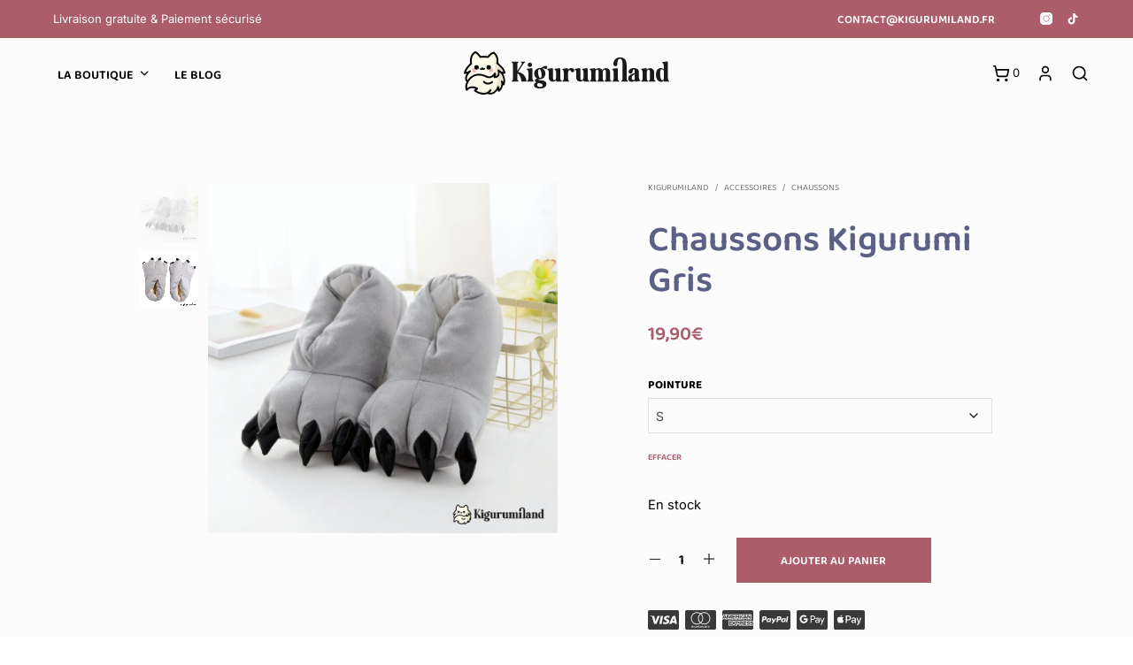

--- FILE ---
content_type: text/html; charset=UTF-8
request_url: https://kigurumiland.fr/accessoires/chaussons/chaussons-kigurumi-gris/
body_size: 43206
content:
<!DOCTYPE html> 
<html lang="fr-FR"> 
<head>
<meta charset="UTF-8">
<link rel="preload" href="https://kigurumiland.fr/wp-content/cache/fvm/min/1765209954-cssae7fb848628916771e56ef38352a56da224b76c98e9186e698236c00f340d.css" as="style" media="all" /> 
<link rel="preload" href="https://kigurumiland.fr/wp-content/cache/fvm/min/1765209954-css7d6f2423172de2277cde88f7a8e5a13a9c3d79c3a1c768bef726002f7a5d8.css" as="style" media="all" /> 
<link rel="preload" href="https://kigurumiland.fr/wp-content/cache/fvm/min/1765209954-cssbb93f0552e7b5c702deeecc2df8e2357e323c6759db3954a4bd30094d6ea1.css" as="style" media="only screen and (max-width: 767px)" /> 
<link rel="preload" href="https://kigurumiland.fr/wp-content/cache/fvm/min/1765209954-cssa537dd36ac8b0a98029367f7f6aef55adff952016afa833f0f0b1d5d3010b.css" as="style" media="all" /> 
<link rel="preload" href="https://kigurumiland.fr/wp-content/cache/fvm/min/1765209954-cssd5b5649a753eb78376d251ea8717acdf3c596894a8c568342f8a1e9ffc3be.css" as="style" media="all" /> 
<link rel="preload" href="https://kigurumiland.fr/wp-content/cache/fvm/min/1765209954-css3087af5b02baab22c7ef983726ca2ea611d343384b5f1286a43a7f906ee70.css" as="style" media="all" /> 
<link rel="preload" href="https://kigurumiland.fr/wp-content/cache/fvm/min/1765209954-css75af7f96d74832194ee702f9ce80cca2db4c4950bb46b359953c249704c35.css" as="style" media="all" /> 
<link rel="preload" href="https://kigurumiland.fr/wp-content/cache/fvm/min/1765209954-cssbced70f7795b29c533e91ad3df2d6d33d431dd76bacd016ea7aa2b3e729db.css" as="style" media="all" /> 
<link rel="preload" href="https://kigurumiland.fr/wp-content/cache/fvm/min/1765209954-css2875b9f0380fb220d643417c84aff1cc82481160970cfd6db7e96ae8f7ddb.css" as="style" media="all" /> 
<link rel="preload" href="https://kigurumiland.fr/wp-content/cache/fvm/min/1765209954-css3422e8bb356436fba9f53d71c5cbd7afb1942f3e2d95e54d32173641386c8.css" as="style" media="all" /> 
<link rel="preload" href="https://kigurumiland.fr/wp-content/cache/fvm/min/1765209954-css9266b935e2d8ee661826ff68156c8f4a9209c86d6ac336bb2f328a920365b.css" as="style" media="all" /> 
<link rel="preload" href="https://kigurumiland.fr/wp-content/cache/fvm/min/1765209954-cssa196ef88ed92f41cdf957a0514477bbe965ca2e52044784aaccefc93f00f5.css" as="style" media="all" /> 
<link rel="preload" href="https://kigurumiland.fr/wp-content/cache/fvm/min/1765209954-css622b974352784c5bda95ea524509fa07d545fe7c72aaffb346d83d1045b8b.css" as="style" media="all" /> 
<link rel="preload" href="https://kigurumiland.fr/wp-content/cache/fvm/min/1765209954-cssda20709d02736fdc418d3b86e7ef7b5348dfd5c077605ce9616be9df30a90.css" as="style" media="all" /> 
<link rel="preload" href="https://kigurumiland.fr/wp-content/cache/fvm/min/1765209954-cssa52abb227e6582b83a68bcd270a207ce04aa290122c95022783d42e61d586.css" as="style" media="all" /> 
<link rel="preload" href="https://kigurumiland.fr/wp-content/cache/fvm/min/1765209954-css05333909eb4bfd03e0af4304d3ba48c4c6cdbdff012c1c58d9cd729b2a0cb.css" as="style" media="all" /> 
<link rel="preload" href="https://kigurumiland.fr/wp-content/cache/fvm/min/1765209954-css4ed7255acf5ed701acb8fbb828b30dfeabef9902129456486b71831440764.css" as="style" media="all" /> 
<link rel="preload" href="https://kigurumiland.fr/wp-content/cache/fvm/min/1765209954-cssfd9b6d6015d4d8b43a080a0c934cc1be39fa1218ac7d1b473440df500b8c9.css" as="style" media="all" /> 
<link rel="preload" href="https://kigurumiland.fr/wp-content/cache/fvm/min/1765209954-css3f0a52236d3eacc7876dcce92e7aa86b4be5e748663b83ca3406eba78b7bf.css" as="style" media="all" /> 
<link rel="preload" href="https://kigurumiland.fr/wp-content/cache/fvm/min/1765209954-css3ccfc5e64c59cc8f1e05f6d2cda0e4810a0d3932a44e334a229793e912942.css" as="style" media="all" /> 
<link rel="preload" href="https://kigurumiland.fr/wp-content/cache/fvm/min/1765209954-js60b0753c727f63bd99997bc4fabdb63547cb2f8130e904ea49fb582d93aa05.js" as="script" /> 
<link rel="preload" href="https://kigurumiland.fr/wp-content/cache/fvm/min/1765209954-jsaec8b85bcbf0e196e4497ddc25dc5b9ca1a7c6be82d388787d8379ac2af823.js" as="script" />
<script data-cfasync="false">if(navigator.userAgent.match(/MSIE|Internet Explorer/i)||navigator.userAgent.match(/Trident\/7\..*?rv:11/i)){var href=document.location.href;if(!href.match(/[?&]iebrowser/)){if(href.indexOf("?")==-1){if(href.indexOf("#")==-1){document.location.href=href+"?iebrowser=1"}else{document.location.href=href.replace("#","?iebrowser=1#")}}else{if(href.indexOf("#")==-1){document.location.href=href+"&iebrowser=1"}else{document.location.href=href.replace("#","&iebrowser=1#")}}}}</script>
<script data-cfasync="false">class FVMLoader{constructor(e){this.triggerEvents=e,this.eventOptions={passive:!0},this.userEventListener=this.triggerListener.bind(this),this.delayedScripts={normal:[],async:[],defer:[]},this.allJQueries=[]}_addUserInteractionListener(e){this.triggerEvents.forEach(t=>window.addEventListener(t,e.userEventListener,e.eventOptions))}_removeUserInteractionListener(e){this.triggerEvents.forEach(t=>window.removeEventListener(t,e.userEventListener,e.eventOptions))}triggerListener(){this._removeUserInteractionListener(this),"loading"===document.readyState?document.addEventListener("DOMContentLoaded",this._loadEverythingNow.bind(this)):this._loadEverythingNow()}async _loadEverythingNow(){this._runAllDelayedCSS(),this._delayEventListeners(),this._delayJQueryReady(this),this._handleDocumentWrite(),this._registerAllDelayedScripts(),await this._loadScriptsFromList(this.delayedScripts.normal),await this._loadScriptsFromList(this.delayedScripts.defer),await this._loadScriptsFromList(this.delayedScripts.async),await this._triggerDOMContentLoaded(),await this._triggerWindowLoad(),window.dispatchEvent(new Event("wpr-allScriptsLoaded"))}_registerAllDelayedScripts(){document.querySelectorAll("script[type=fvmdelay]").forEach(e=>{e.hasAttribute("src")?e.hasAttribute("async")&&!1!==e.async?this.delayedScripts.async.push(e):e.hasAttribute("defer")&&!1!==e.defer||"module"===e.getAttribute("data-type")?this.delayedScripts.defer.push(e):this.delayedScripts.normal.push(e):this.delayedScripts.normal.push(e)})}_runAllDelayedCSS(){document.querySelectorAll("link[rel=fvmdelay]").forEach(e=>{e.setAttribute("rel","stylesheet")})}async _transformScript(e){return await this._requestAnimFrame(),new Promise(t=>{const n=document.createElement("script");let r;[...e.attributes].forEach(e=>{let t=e.nodeName;"type"!==t&&("data-type"===t&&(t="type",r=e.nodeValue),n.setAttribute(t,e.nodeValue))}),e.hasAttribute("src")?(n.addEventListener("load",t),n.addEventListener("error",t)):(n.text=e.text,t()),e.parentNode.replaceChild(n,e)})}async _loadScriptsFromList(e){const t=e.shift();return t?(await this._transformScript(t),this._loadScriptsFromList(e)):Promise.resolve()}_delayEventListeners(){let e={};function t(t,n){!function(t){function n(n){return e[t].eventsToRewrite.indexOf(n)>=0?"wpr-"+n:n}e[t]||(e[t]={originalFunctions:{add:t.addEventListener,remove:t.removeEventListener},eventsToRewrite:[]},t.addEventListener=function(){arguments[0]=n(arguments[0]),e[t].originalFunctions.add.apply(t,arguments)},t.removeEventListener=function(){arguments[0]=n(arguments[0]),e[t].originalFunctions.remove.apply(t,arguments)})}(t),e[t].eventsToRewrite.push(n)}function n(e,t){let n=e[t];Object.defineProperty(e,t,{get:()=>n||function(){},set(r){e["wpr"+t]=n=r}})}t(document,"DOMContentLoaded"),t(window,"DOMContentLoaded"),t(window,"load"),t(window,"pageshow"),t(document,"readystatechange"),n(document,"onreadystatechange"),n(window,"onload"),n(window,"onpageshow")}_delayJQueryReady(e){let t=window.jQuery;Object.defineProperty(window,"jQuery",{get:()=>t,set(n){if(n&&n.fn&&!e.allJQueries.includes(n)){n.fn.ready=n.fn.init.prototype.ready=function(t){e.domReadyFired?t.bind(document)(n):document.addEventListener("DOMContentLoaded2",()=>t.bind(document)(n))};const t=n.fn.on;n.fn.on=n.fn.init.prototype.on=function(){if(this[0]===window){function e(e){return e.split(" ").map(e=>"load"===e||0===e.indexOf("load.")?"wpr-jquery-load":e).join(" ")}"string"==typeof arguments[0]||arguments[0]instanceof String?arguments[0]=e(arguments[0]):"object"==typeof arguments[0]&&Object.keys(arguments[0]).forEach(t=>{delete Object.assign(arguments[0],{[e(t)]:arguments[0][t]})[t]})}return t.apply(this,arguments),this},e.allJQueries.push(n)}t=n}})}async _triggerDOMContentLoaded(){this.domReadyFired=!0,await this._requestAnimFrame(),document.dispatchEvent(new Event("DOMContentLoaded2")),await this._requestAnimFrame(),window.dispatchEvent(new Event("DOMContentLoaded2")),await this._requestAnimFrame(),document.dispatchEvent(new Event("wpr-readystatechange")),await this._requestAnimFrame(),document.wpronreadystatechange&&document.wpronreadystatechange()}async _triggerWindowLoad(){await this._requestAnimFrame(),window.dispatchEvent(new Event("wpr-load")),await this._requestAnimFrame(),window.wpronload&&window.wpronload(),await this._requestAnimFrame(),this.allJQueries.forEach(e=>e(window).trigger("wpr-jquery-load")),window.dispatchEvent(new Event("wpr-pageshow")),await this._requestAnimFrame(),window.wpronpageshow&&window.wpronpageshow()}_handleDocumentWrite(){const e=new Map;document.write=document.writeln=function(t){const n=document.currentScript,r=document.createRange(),i=n.parentElement;let a=e.get(n);void 0===a&&(a=n.nextSibling,e.set(n,a));const s=document.createDocumentFragment();r.setStart(s,0),s.appendChild(r.createContextualFragment(t)),i.insertBefore(s,a)}}async _requestAnimFrame(){return new Promise(e=>requestAnimationFrame(e))}static run(){const e=new FVMLoader(["keydown","mousemove","touchmove","touchstart","touchend","wheel"]);e._addUserInteractionListener(e)}}FVMLoader.run();</script>
<meta name="viewport" content="width=device-width, initial-scale=1.0"><title>Chaussons Kigurumi Gris | Kigurumiland</title>
<meta name="robots" content="max-snippet:-1,max-image-preview:standard,max-video-preview:-1" />
<link rel="canonical" href="https://kigurumiland.fr/accessoires/chaussons/chaussons-kigurumi-gris/" />
<meta name="description" content="Optez pour un style intemporel avec les Chaussons Kigurumi Gris. Leur couleur neutre s&rsquo;accorde avec tout, et leur douceur incomparable vous invite &agrave; vous&#8230;" />
<meta name="theme-color" content="#ac5d6a" />
<meta property="og:type" content="product" />
<meta property="og:locale" content="fr_FR" />
<meta property="og:site_name" content="Kigurumiland" />
<meta property="og:title" content="Chaussons Kigurumi Gris" />
<meta property="og:description" content="Optez pour un style intemporel avec les Chaussons Kigurumi Gris. Leur couleur neutre s&rsquo;accorde avec tout, et leur douceur incomparable vous invite &agrave; vous d&eacute;tendre &agrave; tout moment." />
<meta property="og:url" content="https://kigurumiland.fr/accessoires/chaussons/chaussons-kigurumi-gris/" />
<meta property="og:image" content="https://kigurumiland.fr/media/produits/accessoires/chaussons/chaussons-kigurumi-gris-trois-quarts.jpg" />
<meta property="og:image:width" content="1920" />
<meta property="og:image:height" content="1920" />
<meta property="og:image:alt" content="chaussons kigurumi gris trois quarts" />
<meta property="article:published_time" content="2021-04-27T13:40:51+00:00" />
<meta property="article:modified_time" content="2025-02-03T17:00:58+00:00" />
<meta name="twitter:card" content="summary_large_image" />
<meta name="twitter:title" content="Chaussons Kigurumi Gris" />
<meta name="twitter:description" content="Optez pour un style intemporel avec les Chaussons Kigurumi Gris. Leur couleur neutre s&rsquo;accorde avec tout, et leur douceur incomparable vous invite &agrave; vous d&eacute;tendre &agrave; tout moment." />
<meta name="twitter:image" content="https://kigurumiland.fr/media/produits/accessoires/chaussons/chaussons-kigurumi-gris-trois-quarts.jpg" />
<meta name="twitter:image:alt" content="chaussons kigurumi gris trois quarts" />
<meta name="google-site-verification" content="google-site-verificationr5EKsu3GW7MBdjvvRpkI2NGws_V_ku1SjVScJXAFK9s" />
<script type="application/ld+json">{"@context":"https://schema.org","@graph":[{"@type":"WebSite","@id":"https://kigurumiland.fr/#/schema/WebSite","url":"https://kigurumiland.fr/","name":"Kigurumiland","description":"L’univers magique du kigurumi pour homme, femme et enfant","inLanguage":"fr-FR","potentialAction":{"@type":"SearchAction","target":{"@type":"EntryPoint","urlTemplate":"https://kigurumiland.fr/search/{search_term_string}/"},"query-input":"required name=search_term_string"},"publisher":{"@type":"Organization","@id":"https://kigurumiland.fr/#/schema/Organization","name":"Kigurumiland","url":"https://kigurumiland.fr/","logo":{"@type":"ImageObject","url":"https://kigurumiland.fr/media/assets/logos/cropped-favicon.png","contentUrl":"https://kigurumiland.fr/media/assets/logos/cropped-favicon.png","width":512,"height":512,"inLanguage":"fr-FR","caption":"kigurumiland favicon","contentSize":"63687"}}},{"@type":"WebPage","@id":"https://kigurumiland.fr/accessoires/chaussons/chaussons-kigurumi-gris/","url":"https://kigurumiland.fr/accessoires/chaussons/chaussons-kigurumi-gris/","name":"Chaussons Kigurumi Gris | Kigurumiland","description":"Optez pour un style intemporel avec les Chaussons Kigurumi Gris. Leur couleur neutre s&rsquo;accorde avec tout, et leur douceur incomparable vous invite &agrave; vous&#8230;","inLanguage":"fr-FR","isPartOf":{"@id":"https://kigurumiland.fr/#/schema/WebSite"},"breadcrumb":{"@type":"BreadcrumbList","@id":"https://kigurumiland.fr/#/schema/BreadcrumbList","itemListElement":[{"@type":"ListItem","position":1,"item":"https://kigurumiland.fr/","name":"Kigurumiland"},{"@type":"ListItem","position":2,"item":"https://kigurumiland.fr/boutique/","name":"Boutique"},{"@type":"ListItem","position":3,"name":"Chaussons Kigurumi Gris"}]},"potentialAction":{"@type":"ReadAction","target":"https://kigurumiland.fr/accessoires/chaussons/chaussons-kigurumi-gris/"},"datePublished":"2021-04-27T13:40:51+00:00","dateModified":"2025-02-03T17:00:58+00:00"}]}</script>
<link rel="alternate" type="application/rss+xml" title="Kigurumiland &raquo; Flux" href="https://kigurumiland.fr/feed/" />
<link rel="alternate" type="application/rss+xml" title="Kigurumiland &raquo; Flux des commentaires" href="https://kigurumiland.fr/comments/feed/" />
<link rel="alternate" type="application/rss+xml" title="Kigurumiland &raquo; Chaussons Kigurumi Gris Flux des commentaires" href="https://kigurumiland.fr/accessoires/chaussons/chaussons-kigurumi-gris/feed/" /> 
<link rel="profile" href="http://gmpg.org/xfn/11"> 
<style id='wp-img-auto-sizes-contain-inline-css' type='text/css' media="all">img:is([sizes=auto i],[sizes^="auto," i]){contain-intrinsic-size:3000px 1500px}</style> 
<style id='wp-block-library-inline-css' type='text/css' media="all">:root{--wp-block-synced-color:#7a00df;--wp-block-synced-color--rgb:122,0,223;--wp-bound-block-color:var(--wp-block-synced-color);--wp-editor-canvas-background:#ddd;--wp-admin-theme-color:#007cba;--wp-admin-theme-color--rgb:0,124,186;--wp-admin-theme-color-darker-10:#006ba1;--wp-admin-theme-color-darker-10--rgb:0,107,160.5;--wp-admin-theme-color-darker-20:#005a87;--wp-admin-theme-color-darker-20--rgb:0,90,135;--wp-admin-border-width-focus:2px}@media (min-resolution:192dpi){:root{--wp-admin-border-width-focus:1.5px}}.wp-element-button{cursor:pointer}:root .has-very-light-gray-background-color{background-color:#eee}:root .has-very-dark-gray-background-color{background-color:#313131}:root .has-very-light-gray-color{color:#eee}:root .has-very-dark-gray-color{color:#313131}:root .has-vivid-green-cyan-to-vivid-cyan-blue-gradient-background{background:linear-gradient(135deg,#00d084,#0693e3)}:root .has-purple-crush-gradient-background{background:linear-gradient(135deg,#34e2e4,#4721fb 50%,#ab1dfe)}:root .has-hazy-dawn-gradient-background{background:linear-gradient(135deg,#faaca8,#dad0ec)}:root .has-subdued-olive-gradient-background{background:linear-gradient(135deg,#fafae1,#67a671)}:root .has-atomic-cream-gradient-background{background:linear-gradient(135deg,#fdd79a,#004a59)}:root .has-nightshade-gradient-background{background:linear-gradient(135deg,#330968,#31cdcf)}:root .has-midnight-gradient-background{background:linear-gradient(135deg,#020381,#2874fc)}:root{--wp--preset--font-size--normal:16px;--wp--preset--font-size--huge:42px}.has-regular-font-size{font-size:1em}.has-larger-font-size{font-size:2.625em}.has-normal-font-size{font-size:var(--wp--preset--font-size--normal)}.has-huge-font-size{font-size:var(--wp--preset--font-size--huge)}.has-text-align-center{text-align:center}.has-text-align-left{text-align:left}.has-text-align-right{text-align:right}.has-fit-text{white-space:nowrap!important}#end-resizable-editor-section{display:none}.aligncenter{clear:both}.items-justified-left{justify-content:flex-start}.items-justified-center{justify-content:center}.items-justified-right{justify-content:flex-end}.items-justified-space-between{justify-content:space-between}.screen-reader-text{border:0;clip-path:inset(50%);height:1px;margin:-1px;overflow:hidden;padding:0;position:absolute;width:1px;word-wrap:normal!important}.screen-reader-text:focus{background-color:#ddd;clip-path:none;color:#444;display:block;font-size:1em;height:auto;left:5px;line-height:normal;padding:15px 23px 14px;text-decoration:none;top:5px;width:auto;z-index:100000}html :where(.has-border-color){border-style:solid}html :where([style*=border-top-color]){border-top-style:solid}html :where([style*=border-right-color]){border-right-style:solid}html :where([style*=border-bottom-color]){border-bottom-style:solid}html :where([style*=border-left-color]){border-left-style:solid}html :where([style*=border-width]){border-style:solid}html :where([style*=border-top-width]){border-top-style:solid}html :where([style*=border-right-width]){border-right-style:solid}html :where([style*=border-bottom-width]){border-bottom-style:solid}html :where([style*=border-left-width]){border-left-style:solid}html :where(img[class*=wp-image-]){height:auto;max-width:100%}:where(figure){margin:0 0 1em}html :where(.is-position-sticky){--wp-admin--admin-bar--position-offset:var(--wp-admin--admin-bar--height,0px)}@media screen and (max-width:600px){html :where(.is-position-sticky){--wp-admin--admin-bar--position-offset:0px}}</style> 
<style id='global-styles-inline-css' type='text/css' media="all">:root{--wp--preset--aspect-ratio--square:1;--wp--preset--aspect-ratio--4-3:4/3;--wp--preset--aspect-ratio--3-4:3/4;--wp--preset--aspect-ratio--3-2:3/2;--wp--preset--aspect-ratio--2-3:2/3;--wp--preset--aspect-ratio--16-9:16/9;--wp--preset--aspect-ratio--9-16:9/16;--wp--preset--color--black:#000000;--wp--preset--color--cyan-bluish-gray:#abb8c3;--wp--preset--color--white:#ffffff;--wp--preset--color--pale-pink:#f78da7;--wp--preset--color--vivid-red:#cf2e2e;--wp--preset--color--luminous-vivid-orange:#ff6900;--wp--preset--color--luminous-vivid-amber:#fcb900;--wp--preset--color--light-green-cyan:#7bdcb5;--wp--preset--color--vivid-green-cyan:#00d084;--wp--preset--color--pale-cyan-blue:#8ed1fc;--wp--preset--color--vivid-cyan-blue:#0693e3;--wp--preset--color--vivid-purple:#9b51e0;--wp--preset--gradient--vivid-cyan-blue-to-vivid-purple:linear-gradient(135deg,rgb(6,147,227) 0%,rgb(155,81,224) 100%);--wp--preset--gradient--light-green-cyan-to-vivid-green-cyan:linear-gradient(135deg,rgb(122,220,180) 0%,rgb(0,208,130) 100%);--wp--preset--gradient--luminous-vivid-amber-to-luminous-vivid-orange:linear-gradient(135deg,rgb(252,185,0) 0%,rgb(255,105,0) 100%);--wp--preset--gradient--luminous-vivid-orange-to-vivid-red:linear-gradient(135deg,rgb(255,105,0) 0%,rgb(207,46,46) 100%);--wp--preset--gradient--very-light-gray-to-cyan-bluish-gray:linear-gradient(135deg,rgb(238,238,238) 0%,rgb(169,184,195) 100%);--wp--preset--gradient--cool-to-warm-spectrum:linear-gradient(135deg,rgb(74,234,220) 0%,rgb(151,120,209) 20%,rgb(207,42,186) 40%,rgb(238,44,130) 60%,rgb(251,105,98) 80%,rgb(254,248,76) 100%);--wp--preset--gradient--blush-light-purple:linear-gradient(135deg,rgb(255,206,236) 0%,rgb(152,150,240) 100%);--wp--preset--gradient--blush-bordeaux:linear-gradient(135deg,rgb(254,205,165) 0%,rgb(254,45,45) 50%,rgb(107,0,62) 100%);--wp--preset--gradient--luminous-dusk:linear-gradient(135deg,rgb(255,203,112) 0%,rgb(199,81,192) 50%,rgb(65,88,208) 100%);--wp--preset--gradient--pale-ocean:linear-gradient(135deg,rgb(255,245,203) 0%,rgb(182,227,212) 50%,rgb(51,167,181) 100%);--wp--preset--gradient--electric-grass:linear-gradient(135deg,rgb(202,248,128) 0%,rgb(113,206,126) 100%);--wp--preset--gradient--midnight:linear-gradient(135deg,rgb(2,3,129) 0%,rgb(40,116,252) 100%);--wp--preset--font-size--small:13px;--wp--preset--font-size--medium:20px;--wp--preset--font-size--large:36px;--wp--preset--font-size--x-large:42px;--wp--preset--spacing--20:0.44rem;--wp--preset--spacing--30:0.67rem;--wp--preset--spacing--40:1rem;--wp--preset--spacing--50:1.5rem;--wp--preset--spacing--60:2.25rem;--wp--preset--spacing--70:3.38rem;--wp--preset--spacing--80:5.06rem;--wp--preset--shadow--natural:6px 6px 9px rgba(0, 0, 0, 0.2);--wp--preset--shadow--deep:12px 12px 50px rgba(0, 0, 0, 0.4);--wp--preset--shadow--sharp:6px 6px 0px rgba(0, 0, 0, 0.2);--wp--preset--shadow--outlined:6px 6px 0px -3px rgb(255, 255, 255), 6px 6px rgb(0, 0, 0);--wp--preset--shadow--crisp:6px 6px 0px rgb(0, 0, 0)}:where(.is-layout-flex){gap:.5em}:where(.is-layout-grid){gap:.5em}body .is-layout-flex{display:flex}.is-layout-flex{flex-wrap:wrap;align-items:center}.is-layout-flex>:is(*,div){margin:0}body .is-layout-grid{display:grid}.is-layout-grid>:is(*,div){margin:0}:where(.wp-block-columns.is-layout-flex){gap:2em}:where(.wp-block-columns.is-layout-grid){gap:2em}:where(.wp-block-post-template.is-layout-flex){gap:1.25em}:where(.wp-block-post-template.is-layout-grid){gap:1.25em}.has-black-color{color:var(--wp--preset--color--black)!important}.has-cyan-bluish-gray-color{color:var(--wp--preset--color--cyan-bluish-gray)!important}.has-white-color{color:var(--wp--preset--color--white)!important}.has-pale-pink-color{color:var(--wp--preset--color--pale-pink)!important}.has-vivid-red-color{color:var(--wp--preset--color--vivid-red)!important}.has-luminous-vivid-orange-color{color:var(--wp--preset--color--luminous-vivid-orange)!important}.has-luminous-vivid-amber-color{color:var(--wp--preset--color--luminous-vivid-amber)!important}.has-light-green-cyan-color{color:var(--wp--preset--color--light-green-cyan)!important}.has-vivid-green-cyan-color{color:var(--wp--preset--color--vivid-green-cyan)!important}.has-pale-cyan-blue-color{color:var(--wp--preset--color--pale-cyan-blue)!important}.has-vivid-cyan-blue-color{color:var(--wp--preset--color--vivid-cyan-blue)!important}.has-vivid-purple-color{color:var(--wp--preset--color--vivid-purple)!important}.has-black-background-color{background-color:var(--wp--preset--color--black)!important}.has-cyan-bluish-gray-background-color{background-color:var(--wp--preset--color--cyan-bluish-gray)!important}.has-white-background-color{background-color:var(--wp--preset--color--white)!important}.has-pale-pink-background-color{background-color:var(--wp--preset--color--pale-pink)!important}.has-vivid-red-background-color{background-color:var(--wp--preset--color--vivid-red)!important}.has-luminous-vivid-orange-background-color{background-color:var(--wp--preset--color--luminous-vivid-orange)!important}.has-luminous-vivid-amber-background-color{background-color:var(--wp--preset--color--luminous-vivid-amber)!important}.has-light-green-cyan-background-color{background-color:var(--wp--preset--color--light-green-cyan)!important}.has-vivid-green-cyan-background-color{background-color:var(--wp--preset--color--vivid-green-cyan)!important}.has-pale-cyan-blue-background-color{background-color:var(--wp--preset--color--pale-cyan-blue)!important}.has-vivid-cyan-blue-background-color{background-color:var(--wp--preset--color--vivid-cyan-blue)!important}.has-vivid-purple-background-color{background-color:var(--wp--preset--color--vivid-purple)!important}.has-black-border-color{border-color:var(--wp--preset--color--black)!important}.has-cyan-bluish-gray-border-color{border-color:var(--wp--preset--color--cyan-bluish-gray)!important}.has-white-border-color{border-color:var(--wp--preset--color--white)!important}.has-pale-pink-border-color{border-color:var(--wp--preset--color--pale-pink)!important}.has-vivid-red-border-color{border-color:var(--wp--preset--color--vivid-red)!important}.has-luminous-vivid-orange-border-color{border-color:var(--wp--preset--color--luminous-vivid-orange)!important}.has-luminous-vivid-amber-border-color{border-color:var(--wp--preset--color--luminous-vivid-amber)!important}.has-light-green-cyan-border-color{border-color:var(--wp--preset--color--light-green-cyan)!important}.has-vivid-green-cyan-border-color{border-color:var(--wp--preset--color--vivid-green-cyan)!important}.has-pale-cyan-blue-border-color{border-color:var(--wp--preset--color--pale-cyan-blue)!important}.has-vivid-cyan-blue-border-color{border-color:var(--wp--preset--color--vivid-cyan-blue)!important}.has-vivid-purple-border-color{border-color:var(--wp--preset--color--vivid-purple)!important}.has-vivid-cyan-blue-to-vivid-purple-gradient-background{background:var(--wp--preset--gradient--vivid-cyan-blue-to-vivid-purple)!important}.has-light-green-cyan-to-vivid-green-cyan-gradient-background{background:var(--wp--preset--gradient--light-green-cyan-to-vivid-green-cyan)!important}.has-luminous-vivid-amber-to-luminous-vivid-orange-gradient-background{background:var(--wp--preset--gradient--luminous-vivid-amber-to-luminous-vivid-orange)!important}.has-luminous-vivid-orange-to-vivid-red-gradient-background{background:var(--wp--preset--gradient--luminous-vivid-orange-to-vivid-red)!important}.has-very-light-gray-to-cyan-bluish-gray-gradient-background{background:var(--wp--preset--gradient--very-light-gray-to-cyan-bluish-gray)!important}.has-cool-to-warm-spectrum-gradient-background{background:var(--wp--preset--gradient--cool-to-warm-spectrum)!important}.has-blush-light-purple-gradient-background{background:var(--wp--preset--gradient--blush-light-purple)!important}.has-blush-bordeaux-gradient-background{background:var(--wp--preset--gradient--blush-bordeaux)!important}.has-luminous-dusk-gradient-background{background:var(--wp--preset--gradient--luminous-dusk)!important}.has-pale-ocean-gradient-background{background:var(--wp--preset--gradient--pale-ocean)!important}.has-electric-grass-gradient-background{background:var(--wp--preset--gradient--electric-grass)!important}.has-midnight-gradient-background{background:var(--wp--preset--gradient--midnight)!important}.has-small-font-size{font-size:var(--wp--preset--font-size--small)!important}.has-medium-font-size{font-size:var(--wp--preset--font-size--medium)!important}.has-large-font-size{font-size:var(--wp--preset--font-size--large)!important}.has-x-large-font-size{font-size:var(--wp--preset--font-size--x-large)!important}</style> 
<style id='classic-theme-styles-inline-css' type='text/css' media="all">/*! This file is auto-generated */ .wp-block-button__link{color:#fff;background-color:#32373c;border-radius:9999px;box-shadow:none;text-decoration:none;padding:calc(.667em + 2px) calc(1.333em + 2px);font-size:1.125em}.wp-block-file__button{background:#32373c;color:#fff;text-decoration:none}</style> 
<link rel='stylesheet' id='contact-form-7-css' href='https://kigurumiland.fr/wp-content/cache/fvm/min/1765209954-cssae7fb848628916771e56ef38352a56da224b76c98e9186e698236c00f340d.css' type='text/css' media='all' /> 
<link rel='stylesheet' id='woocommerce-layout-css' href='https://kigurumiland.fr/wp-content/cache/fvm/min/1765209954-css7d6f2423172de2277cde88f7a8e5a13a9c3d79c3a1c768bef726002f7a5d8.css' type='text/css' media='all' /> 
<link rel='stylesheet' id='woocommerce-smallscreen-css' href='https://kigurumiland.fr/wp-content/cache/fvm/min/1765209954-cssbb93f0552e7b5c702deeecc2df8e2357e323c6759db3954a4bd30094d6ea1.css' type='text/css' media='only screen and (max-width: 767px)' /> 
<link rel='stylesheet' id='woocommerce-general-css' href='https://kigurumiland.fr/wp-content/cache/fvm/min/1765209954-cssa537dd36ac8b0a98029367f7f6aef55adff952016afa833f0f0b1d5d3010b.css' type='text/css' media='all' /> 
<style id='woocommerce-inline-inline-css' type='text/css' media="all">.woocommerce form .form-row .required{visibility:visible}</style> 
<link rel='stylesheet' id='animate-css' href='https://kigurumiland.fr/wp-content/cache/fvm/min/1765209954-cssd5b5649a753eb78376d251ea8717acdf3c596894a8c568342f8a1e9ffc3be.css' type='text/css' media='all' /> 
<link rel='stylesheet' id='fresco-css' href='https://kigurumiland.fr/wp-content/cache/fvm/min/1765209954-css3087af5b02baab22c7ef983726ca2ea611d343384b5f1286a43a7f906ee70.css' type='text/css' media='all' /> 
<link rel='stylesheet' id='shopkeeper-mixed-plugins-styles-css' href='https://kigurumiland.fr/wp-content/cache/fvm/min/1765209954-css75af7f96d74832194ee702f9ce80cca2db4c4950bb46b359953c249704c35.css' type='text/css' media='all' /> 
<link rel='stylesheet' id='shopkeeper-wc-cart-css' href='https://kigurumiland.fr/wp-content/cache/fvm/min/1765209954-cssbced70f7795b29c533e91ad3df2d6d33d431dd76bacd016ea7aa2b3e729db.css' type='text/css' media='all' /> 
<link rel='stylesheet' id='shopkeeper-product-card-animation-css' href='https://kigurumiland.fr/wp-content/cache/fvm/min/1765209954-css2875b9f0380fb220d643417c84aff1cc82481160970cfd6db7e96ae8f7ddb.css' type='text/css' media='all' /> 
<link rel='stylesheet' id='shopkeeper-wc-product-layout-default-css' href='https://kigurumiland.fr/wp-content/cache/fvm/min/1765209954-css3422e8bb356436fba9f53d71c5cbd7afb1942f3e2d95e54d32173641386c8.css' type='text/css' media='all' /> 
<link rel='stylesheet' id='shopkeeper-wc-product-mobile-css' href='https://kigurumiland.fr/wp-content/cache/fvm/min/1765209954-css9266b935e2d8ee661826ff68156c8f4a9209c86d6ac336bb2f328a920365b.css' type='text/css' media='all' /> 
<link rel='stylesheet' id='sk-social-media-styles-css' href='https://kigurumiland.fr/wp-content/cache/fvm/min/1765209954-cssa196ef88ed92f41cdf957a0514477bbe965ca2e52044784aaccefc93f00f5.css' type='text/css' media='all' /> 
<link rel='stylesheet' id='eeb-css-frontend-css' href='https://kigurumiland.fr/wp-content/cache/fvm/min/1765209954-css622b974352784c5bda95ea524509fa07d545fe7c72aaffb346d83d1045b8b.css' type='text/css' media='all' /> 
<link rel='stylesheet' id='a2w-review--frontend-style-css' href='https://kigurumiland.fr/wp-content/cache/fvm/min/1765209954-cssda20709d02736fdc418d3b86e7ef7b5348dfd5c077605ce9616be9df30a90.css' type='text/css' media='all' /> 
<link rel='stylesheet' id='a2w-fancybox-style-css' href='https://kigurumiland.fr/wp-content/cache/fvm/min/1765209954-cssa52abb227e6582b83a68bcd270a207ce04aa290122c95022783d42e61d586.css' type='text/css' media='all' /> 
<link rel='stylesheet' id='getbowtied-custom-notifications-styles-css' href='https://kigurumiland.fr/wp-content/cache/fvm/min/1765209954-css05333909eb4bfd03e0af4304d3ba48c4c6cdbdff012c1c58d9cd729b2a0cb.css' type='text/css' media='all' /> 
<link rel='stylesheet' id='shopkeeper-google-main-font-css' href='https://kigurumiland.fr/wp-content/cache/fvm/min/1765209954-css4ed7255acf5ed701acb8fbb828b30dfeabef9902129456486b71831440764.css' type='text/css' media='all' /> 
<link rel='stylesheet' id='shopkeeper-google-body-font-css' href='https://kigurumiland.fr/wp-content/cache/fvm/min/1765209954-cssfd9b6d6015d4d8b43a080a0c934cc1be39fa1218ac7d1b473440df500b8c9.css' type='text/css' media='all' /> 
<link rel='stylesheet' id='shopkeeper-icon-font-css' href='https://kigurumiland.fr/wp-content/themes/shopkeeper/inc/fonts/shopkeeper-icon-font/style.css?ver=8.0' type='text/css' media='all' /> 
<link rel='stylesheet' id='shopkeeper-styles-css' href='https://kigurumiland.fr/wp-content/cache/fvm/min/1765209954-css3f0a52236d3eacc7876dcce92e7aa86b4be5e748663b83ca3406eba78b7bf.css' type='text/css' media='all' /> 
<style id='shopkeeper-styles-inline-css' type='text/css' media="all">.st-content,.categories_grid .category_name,.cd-top,.product_socials_wrapper .product_socials_wrapper_inner a,.product_navigation #nav-below .product-nav-next a,.product_navigation #nav-below .product-nav-previous a{background-color:#fcfcfc}.categories_grid .category_item:hover .category_name{color:#fcfcfc}h1,h2,h3,h4,h5,h6,.comments-title,.comment-author,#reply-title,.site-footer .widget-title,.accordion_title,.ui-tabs-anchor,.products .button,.site-title a,.post_meta_archive a,.post_meta a,.post_tags a,#nav-below a,.list_categories a,.list_shop_categories a,.main-navigation>ul>li>a,.main-navigation .mega-menu>ul>li>a,.more-link,.top-page-excerpt,.select2-search input,.product_after_shop_loop_buttons a,.woocommerce .products-grid a.button,.page-numbers,input.qty,.button,button,.button_text,input[type="button"],input[type="reset"],input[type="submit"],button[type="submit"],.woocommerce a.button,.woocommerce-page a.button,.woocommerce button.button,.woocommerce-page button.button,.woocommerce input.button,.woocommerce-page input.button,.woocommerce #respond input#submit,.woocommerce-page #respond input#submit,.woocommerce #content input.button,.woocommerce-page #content input.button,.woocommerce a.button.alt,.woocommerce button.button.alt,.woocommerce input.button.alt,.woocommerce #respond input#submit.alt,.woocommerce #content input.button.alt,.woocommerce-page a.button.alt,.woocommerce-page button.button.alt,.woocommerce-page input.button.alt,.woocommerce-page #respond input#submit.alt,.woocommerce-page #content input.button.alt,.yith-wcwl-wishlistexistsbrowse.show a,.yith-add-to-wishlist-button-block a,.share-product-text,.tabs>li>a,label,.shopkeeper_new_product,.comment-respond label,.product_meta_title,.woocommerce table.shop_table th,.woocommerce-page table.shop_table th,#map_button,.woocommerce .cart-collaterals .cart_totals tr.order-total td strong,.woocommerce-page .cart-collaterals .cart_totals tr.order-total td strong,.cart-wishlist-empty,.wishlist-empty,.cart-empty,.return-to-shop .wc-backward,.order-number a,.post-edit-link,.from_the_blog_title,.icon_box_read_more,.vc_pie_chart_value,.shortcode_banner_simple_bullet,.shortcode_banner_simple_height_bullet,.product-category .woocommerce-loop-category__title,.categories_grid .category_name,.woocommerce span.onsale,.woocommerce-page span.onsale,.out_of_stock_badge_single,.out_of_stock_badge_loop,.page-numbers,.post-nav-links span,.post-nav-links a,.add_to_wishlist,.yith-wcwl-wishlistaddedbrowse,.yith-wcwl-wishlistexistsbrowse,.filters-group,.product-name,.product-quantity,.product-total,.download-product a,.woocommerce-order-details table tfoot th,.woocommerce-order-details table tfoot td,.woocommerce .woocommerce-order-downloads table tbody td:before,.woocommerce table.woocommerce-MyAccount-orders td:before,.widget h3,.widget .total .amount,.wishlist-in-stock,.wishlist-out-of-stock,.comment-reply-link,.comment-edit-link,.widget_calendar table thead tr th,.page-type,.mobile-navigation a,table thead tr th,.portfolio_single_list_cat,.portfolio-categories,.shipping-calculator-button,.vc_btn,.vc_btn2,.vc_btn3,.account-tab-item .account-tab-link,.account-tab-list .sep,ul.order_details li,ul.order_details.bacs_details li,.widget_calendar caption,.widget_recent_comments li a,.edit-account legend,.widget_shopping_cart li.empty,.cart-collaterals .cart_totals .shop_table .order-total .woocommerce-Price-amount,.woocommerce table.cart .cart_item td a,.woocommerce #content table.cart .cart_item td a,.woocommerce-page table.cart .cart_item td a,.woocommerce-page #content table.cart .cart_item td a,.woocommerce table.cart .cart_item td span,.woocommerce #content table.cart .cart_item td span,.woocommerce-page table.cart .cart_item td span,.woocommerce-page #content table.cart .cart_item td span,.woocommerce-MyAccount-navigation ul li,.woocommerce-info.wc_points_rewards_earn_points,.woocommerce-info,.woocommerce-error,.woocommerce-message,.woocommerce .cart-collaterals .cart_totals .cart-subtotal th,.woocommerce-page .cart-collaterals .cart_totals .cart-subtotal th,.woocommerce .cart-collaterals .cart_totals tr.shipping th,.woocommerce-page .cart-collaterals .cart_totals tr.shipping th,.woocommerce .cart-collaterals .cart_totals tr.order-total th,.woocommerce-page .cart-collaterals .cart_totals tr.order-total th,.woocommerce .cart-collaterals .cart_totals h2,.woocommerce .cart-collaterals .cross-sells h2,.woocommerce-cart #content table.cart td.actions .coupon #coupon_code,form.checkout_coupon #coupon_code,.woocommerce-checkout .woocommerce-info,.shopkeeper_checkout_coupon,.shopkeeper_checkout_login,.minicart-message,.woocommerce .woocommerce-checkout-review-order table.shop_table tfoot td,.woocommerce .woocommerce-checkout-review-order table.shop_table tfoot th,.woocommerce-page .woocommerce-checkout-review-order table.shop_table tfoot td,.woocommerce-page .woocommerce-checkout-review-order table.shop_table tfoot th,.no-products-info p,.getbowtied_blog_ajax_load_button a,.getbowtied_ajax_load_button a,.index-layout-2 ul.blog-posts .blog-post article .post-categories li a,.index-layout-3 .blog-posts_container ul.blog-posts .blog-post article .post-categories li a,.index-layout-2 ul.blog-posts .blog-post .post_content_wrapper .post_content .read_more,.index-layout-3 .blog-posts_container ul.blog-posts .blog-post article .post_content_wrapper .post_content .read_more,.woocommerce .woocommerce-breadcrumb,.woocommerce-page .woocommerce-breadcrumb,.woocommerce .woocommerce-breadcrumb a,.woocommerce-page .woocommerce-breadcrumb a,.product_meta,.product_meta span,.product_meta a,.product_layout_classic div.product span.price,.product_layout_classic div.product p.price,.product_layout_cascade div.product span.price,.product_layout_cascade div.product p.price,.product_layout_2 div.product span.price,.product_layout_2 div.product p.price,.product_layout_scattered div.product span.price,.product_layout_scattered div.product p.price,.product_layout_4 div.product span.price,.product_layout_4 div.product p.price,.related-products-title,.product_socials_wrapper .share-product-text,#button_offcanvas_sidebar_left .filters-text,.woocommerce-ordering select.orderby,.fr-position-text,.woocommerce-checkout-review-order .woocommerce-checkout-review-order-table tr td,.catalog-ordering .select2-container.orderby a,.catalog-ordering .select2-container span,.widget_product_categories ul li .count,.widget_layered_nav ul li .count,.woocommerce-mini-cart__empty-message,.woocommerce-ordering select.orderby,.woocommerce .cart-collaterals .cart_totals table.shop_table_responsive tr td::before,.woocommerce-page .cart-collaterals .cart_totals table.shop_table_responsive tr td::before,.login-register-container .lost-pass-link,.woocommerce-cart .cart-collaterals .cart_totals table td .amount,.wpb_wrapper .add_to_cart_inline .woocommerce-Price-amount.amount,.woocommerce-page .cart-collaterals .cart_totals tr.shipping td,.woocommerce-page .cart-collaterals .cart_totals tr.shipping td,.woocommerce .cart-collaterals .cart_totals tr.cart-discount th,.woocommerce-page .cart-collaterals .cart_totals tr.cart-discount th,.woocommerce-thankyou-order-received,.woocommerce-order-received .woocommerce table.shop_table tfoot th,.woocommerce-order-received .woocommerce-page table.shop_table tfoot th,.woocommerce-view-order .woocommerce table.shop_table tfoot th,.woocommerce-view-order .woocommerce-page table.shop_table tfoot th,.woocommerce-order-received .woocommerce table.shop_table tfoot td,.woocommerce-order-received .woocommerce-page table.shop_table tfoot td,.woocommerce-view-order .woocommerce table.shop_table tfoot td,.woocommerce-view-order .woocommerce-page table.shop_table tfoot td,.language-and-currency #top_bar_language_list>ul>li,.language-and-currency .wcml_currency_switcher>ul>li.wcml-cs-active-currency,.language-and-currency-offcanvas #top_bar_language_list>ul>li,.language-and-currency-offcanvas .wcml_currency_switcher>ul>li.wcml-cs-active-currency,.woocommerce-order-pay .woocommerce .woocommerce-form-login p.lost_password a,.woocommerce-MyAccount-content .woocommerce-orders-table__cell-order-number a,.woocommerce form.login .lost_password,.comment-reply-title,.product_content_wrapper .product_infos .out_of_stock_wrapper .out_of_stock_badge_single,.product_content_wrapper .product_infos .woocommerce-variation-availability p.stock.out-of-stock,.site-search .widget_product_search .search-field,.site-search .widget_search .search-field,.site-search .search-form .search-field,.site-search .search-text,.site-search .search-no-suggestions,.latest_posts_grid_wrapper .latest_posts_grid_title,p.has-drop-cap:not(:focus):first-letter,.paypal-button-tagline .paypal-button-text,.tinvwl_add_to_wishlist_button,.product-addon-totals,body.gbt_custom_notif .page-notifications .gbt-custom-notification-message,body.gbt_custom_notif .page-notifications .gbt-custom-notification-message *,body.gbt_custom_notif .page-notifications .product_notification_text,body.gbt_custom_notif .page-notifications .product_notification_text *,body.gbt_classic_notif .woocommerce-error a,body.gbt_classic_notif .woocommerce-info a,body.gbt_classic_notif .woocommerce-message a,body.gbt_classic_notif .woocommerce-notice a,.shop_table.cart .product-price .amount,p.has-drop-cap:first-letter,.woocommerce-result-count,.widget_price_filter .price_slider_amount,.woocommerce ul.products li.product .price,.product_content_wrapper .product_infos table.variations td.label,.woocommerce div.product form.cart .reset_variations,#powerTip,div.wcva_shop_textblock,.wcva_filter_textblock,.wcva_single_textblock,.added_to_cart,.upper a,.wp-block-woocommerce-active-filters ul.wc-block-active-filters-list li *,.wp-block-woocommerce-active-filters .wc-block-active-filters__clear-all,.product_navigation #nav-below span,.order-info mark,.top-headers-wrapper .site-header .site-header-wrapper .site-title,.mobile-navigation>ul>li>ul>li.menu-item-has-children>a,.mobile-navigation>ul>li>ul li.upper>a{font-family:"Baloo 2",-apple-system,BlinkMacSystemFont,Arial,Helvetica,'Helvetica Neue',Verdana,sans-serif}body,p,.site-navigation-top-bar,.site-title,.widget_product_search #searchsubmit,.widget_search #searchsubmit,.widget_product_search .search-submit,.widget_search .search-submit,#site-menu,.copyright_text,blockquote cite,table thead th,.recently_viewed_in_single h2,.woocommerce .cart-collaterals .cart_totals table th,.woocommerce-page .cart-collaterals .cart_totals table th,.woocommerce .cart-collaterals .shipping_calculator h2,.woocommerce-page .cart-collaterals .shipping_calculator h2,.woocommerce table.woocommerce-checkout-review-order-table tfoot th,.woocommerce-page table.woocommerce-checkout-review-order-table tfoot th,.qty,.shortcode_banner_simple_inside h4,.shortcode_banner_simple_height h4,.fr-caption,.post_meta_archive,.post_meta,.yith-wcwl-wishlistaddedbrowse .feedback,.yith-wcwl-wishlistexistsbrowse .feedback,.product-name span,.widget_calendar table tbody a,.fr-touch-caption-wrapper,.woocommerce .checkout_login p.form-row label[for="rememberme"],.wpb_widgetised_column aside ul li span.count,.woocommerce td.product-name dl.variation dt,.woocommerce td.product-name dl.variation dd,.woocommerce td.product-name dl.variation dt p,.woocommerce td.product-name dl.variation dd p,.woocommerce-page td.product-name dl.variation dt,.woocommerce-page td.product-name dl.variation dd p,.woocommerce-page td.product-name dl.variation dt p,.woocommerce .select2-container,.check_label,.woocommerce-page #payment .terms label,ul.order_details li strong,.widget_recent_comments li,.widget_shopping_cart p.total,.widget_shopping_cart p.total .amount,.mobile-navigation li ul li a,.woocommerce #payment div.payment_box p,.woocommerce-page #payment div.payment_box p,.woocommerce table.cart .cart_item td:before,.woocommerce #content table.cart .cart_item td:before,.woocommerce-page table.cart .cart_item td:before,.woocommerce-page #content table.cart .cart_item td:before,.language-and-currency #top_bar_language_list>ul>li>ul>li>a,.language-and-currency .wcml_currency_switcher>ul>li.wcml-cs-active-currency>ul.wcml-cs-submenu li a,.language-and-currency #top_bar_language_list>ul>li.menu-item-first>ul.sub-menu li.sub-menu-item span.icl_lang_sel_current,.language-and-currency-offcanvas #top_bar_language_list>ul>li>ul>li>a,.language-and-currency-offcanvas .wcml_currency_switcher>ul>li.wcml-cs-active-currency>ul.wcml-cs-submenu li a,.language-and-currency-offcanvas #top_bar_language_list>ul>li.menu-item-first>ul.sub-menu li.sub-menu-item span.icl_lang_sel_current,.woocommerce-order-pay .woocommerce .woocommerce-info,.select2-results__option,body.gbt_classic_notif .woocommerce-error,body.gbt_classic_notif .woocommerce-info,body.gbt_classic_notif .woocommerce-message,body.gbt_classic_notif .woocommerce-notice,.gbt_18_sk_editor_banner_subtitle,.gbt_18_sk_editor_slide_description_input,.woocommerce td.product-name .wc-item-meta li,.woocommerce ul.products li.product .woocommerce-loop-product__title,.product_content_wrapper .product_infos span.belowtext,.wc-block-grid__product-title,.wp-block-woocommerce-attribute-filter ul.wc-block-checkbox-list li label,.wp-block-woocommerce-active-filters ul.wc-block-active-filters-list li .wc-block-active-filters-list-item__name{font-family:"Inter",-apple-system,BlinkMacSystemFont,Arial,Helvetica,'Helvetica Neue',Verdana,sans-serif}h1,.woocommerce h1,.woocommerce-page h1{font-size:30.797px}h2,.woocommerce h2,.woocommerce-page h2{font-size:23.101px}h3,.woocommerce h3,.woocommerce-page h3{font-size:17.329px}h4,.woocommerce h4,.woocommerce-page h4{font-size:13px}h5,.woocommerce h5,.woocommerce-page h5{font-size:9.75px}.woocommerce-account .account-tab-list .account-tab-item .account-tab-link{font-size:54.487px}.page-title.blog-listing,.woocommerce .page-title,.page-title,.single .entry-title,.woocommerce-cart .page-title,.woocommerce-checkout .page-title,.woocommerce-account .page-title{font-size:41.041px}p.has-drop-cap:first-letter{font-size:41.041px!important}.entry-title-archive,.wp-block-latest-posts li>a{font-size:30.659px}.woocommerce #content div.product .product_title,.woocommerce div.product .product_title,.woocommerce-page #content div.product .product_title,.woocommerce-page div.product .product_title{font-size:23.101px}h2.woocommerce-order-details__title,h2.woocommerce-column__title,h2.woocommerce-order-downloads__title{font-size:17.329px}.woocommerce-checkout .content-area h3,.woocommerce-edit-address h3,.woocommerce-edit-account legend{font-size:13px}@media only screen and (max-width:768px){.woocommerce-account .account-tab-list .account-tab-item .account-tab-link{font-size:30.797px}}@media only screen and (min-width:768px){h1,.woocommerce h1,.woocommerce-page h1{font-size:54.487px}h2,.woocommerce h2,.woocommerce-page h2{font-size:40.871px}h3,.woocommerce h3,.woocommerce-page h3{font-size:30.659px}h4,.woocommerce h4,.woocommerce-page h4{font-size:23px}h5,.woocommerce h5,.woocommerce-page h5{font-size:17.25px}.page-title.blog-listing,.woocommerce .page-title,.page-title,.single .entry-title,.woocommerce-cart .page-title,.woocommerce-checkout .page-title,.woocommerce-account .page-title{font-size:72.611px}p.has-drop-cap:first-letter{font-size:72.611px!important}.entry-title-archive,.wp-block-latest-posts li>a{font-size:30.659px}.woocommerce-checkout .content-area h3,h2.woocommerce-order-details__title,h2.woocommerce-column__title,h2.woocommerce-order-downloads__title,.woocommerce-edit-address h3,.woocommerce-edit-account legend,.woocommerce-order-received h2,.fr-position-text{font-size:23px}}@media only screen and (min-width:1024px){.woocommerce #content div.product .product_title,.woocommerce div.product .product_title,.woocommerce-page #content div.product .product_title,.woocommerce-page div.product .product_title{font-size:40.871px}}@media only screen and (max-width:1023px){.woocommerce #content div.product .product_title,.woocommerce div.product .product_title,.woocommerce-page #content div.product .product_title,.woocommerce-page div.product .product_title{font-size:23.101px}}@media only screen and (min-width:1024px){p,.woocommerce table.shop_attributes th,.woocommerce-page table.shop_attributes th,.woocommerce table.shop_attributes td,.woocommerce-page table.shop_attributes td,.woocommerce-review-link,.blog-isotope .entry-content-archive,.blog-isotope .entry-content-archive *,body.gbt_classic_notif .woocommerce-message,body.gbt_classic_notif .woocommerce-error,body.gbt_classic_notif .woocommerce-info,body.gbt_classic_notif .woocommerce-notice,.woocommerce-store-notice,p.demo_store,.woocommerce-account .woocommerce-MyAccount-content table.woocommerce-MyAccount-orders td,ul li ul,ul li ol,ul,ol,dl{font-size:16px}}.woocommerce ul.order_details li strong,.fr-caption,.woocommerce-order-pay .woocommerce .woocommerce-info{font-size:16px!important}@media only screen and (min-width:768px){.woocommerce ul.products li.product .woocommerce-loop-product__title,.wc-block-grid__products .wc-block-grid__product .wc-block-grid__product-link .wc-block-grid__product-title{font-size:14px!important}}body,table tr th,table tr td,table thead tr th,blockquote p,pre,del,label,.select2-dropdown-open.select2-drop-above .select2-choice,.select2-dropdown-open.select2-drop-above .select2-choices,.select2-container,.big-select,.select.big-select,.post_meta_archive a,.post_meta a,.nav-next a,.nav-previous a,.blog-single h6,.page-description,.woocommerce #content nav.woocommerce-pagination ul li a:focus,.woocommerce #content nav.woocommerce-pagination ul li a:hover,.woocommerce #content nav.woocommerce-pagination ul li span.current,.woocommerce nav.woocommerce-pagination ul li a:focus,.woocommerce nav.woocommerce-pagination ul li a:hover,.woocommerce nav.woocommerce-pagination ul li span.current,.woocommerce-page #content nav.woocommerce-pagination ul li a:focus,.woocommerce-page #content nav.woocommerce-pagination ul li a:hover,.woocommerce-page #content nav.woocommerce-pagination ul li span.current,.woocommerce-page nav.woocommerce-pagination ul li a:focus,.woocommerce-page nav.woocommerce-pagination ul li a:hover,.woocommerce-page nav.woocommerce-pagination ul li span.current,.posts-navigation .page-numbers a:hover,.woocommerce table.shop_table th,.woocommerce-page table.shop_table th,.woocommerce-checkout .woocommerce-info,.wpb_widgetised_column .widget.widget_product_categories a:hover,.wpb_widgetised_column .widget.widget_layered_nav a:hover,.wpb_widgetised_column .widget.widget_layered_nav li,.portfolio_single_list_cat a,.gallery-caption-trigger,.widget_shopping_cart p.total,.widget_shopping_cart p.total .amount,.wpb_widgetised_column .widget_shopping_cart li.empty,.index-layout-2 ul.blog-posts .blog-post article .post-date,form.checkout_coupon #coupon_code,.woocommerce .product_infos .quantity input.qty,.woocommerce #content .product_infos .quantity input.qty,.woocommerce-page .product_infos .quantity input.qty,.woocommerce-page #content .product_infos .quantity input.qty,#button_offcanvas_sidebar_left,.fr-position-text,.quantity.custom input.custom-qty,.add_to_wishlist,.product_infos .add_to_wishlist:before,.product_infos .yith-wcwl-wishlistaddedbrowse:before,.product_infos .yith-wcwl-wishlistexistsbrowse:before,#add_payment_method #payment .payment_method_paypal .about_paypal,.woocommerce-cart #payment .payment_method_paypal .about_paypal,.woocommerce-checkout #payment .payment_method_paypal .about_paypal,#stripe-payment-data>p>a,.product-name .product-quantity,.woocommerce #payment div.payment_box,.woocommerce-order-pay #order_review .shop_table tr.order_item td.product-quantity strong,.tinvwl_add_to_wishlist_button:before,body.gbt_classic_notif .woocommerce-info,.select2-search--dropdown:after,body.gbt_classic_notif .woocommerce-notice,.woocommerce-cart #content table.cart td.actions .coupon #coupon_code,.woocommerce ul.products li.product .price del,.off-canvas .woocommerce .price del,.select2-container--default .select2-selection--multiple .select2-selection__choice__remove,.wc-block-grid__product-price.price del{color:#000}a.woocommerce-remove-coupon:after,.fr-caption,.woocommerce-order-pay .woocommerce .woocommerce-info,body.gbt_classic_notif .woocommerce-info::before,table.shop_attributes td{color:#000000!important}.nav-previous-title,.nav-next-title{color:rgba(0,0,0,.4)}.required{color:rgba(0,0,0,.4)!important}.yith-wcwl-add-button,.share-product-text,.product_meta,.product_meta a,.product_meta_separator,.tob_bar_shop,.post_meta_archive,.post_meta,.wpb_widgetised_column .widget li,.wpb_widgetised_column .widget_calendar table thead tr th,.wpb_widgetised_column .widget_calendar table thead tr td,.wpb_widgetised_column .widget .post-date,.wpb_widgetised_column .recentcomments,.wpb_widgetised_column .amount,.wpb_widgetised_column .quantity,.wpb_widgetised_column .widget_price_filter .price_slider_amount,.woocommerce .woocommerce-breadcrumb,.woocommerce-page .woocommerce-breadcrumb,.woocommerce .woocommerce-breadcrumb a,.woocommerce-page .woocommerce-breadcrumb a,.archive .products-grid li .product_thumbnail_wrapper>.price .woocommerce-Price-amount,.site-search .search-text,.site-search .site-search-close .close-button:hover,.site-search .woocommerce-product-search:after,.site-search .widget_search .search-form:after,.product_navigation #nav-below .product-nav-previous *,.product_navigation #nav-below .product-nav-next *{color:rgba(0,0,0,.55)}.woocommerce-account .woocommerce-MyAccount-content table.woocommerce-MyAccount-orders td.woocommerce-orders-table__cell-order-actions .button:after,.woocommerce-account .woocommerce-MyAccount-content table.account-payment-methods-table td.payment-method-actions .button:after{color:rgba(0,0,0,.15)}.products a.button.add_to_cart_button.loading,.woocommerce ul.products li.product .price,.off-canvas .woocommerce .price,.wc-block-grid__product-price span,.wpb_wrapper .add_to_cart_inline del .woocommerce-Price-amount.amount,.wp-block-getbowtied-scattered-product-list .gbt_18_product_price{color:rgba(0,0,0,.8)!important}.yith-wcwl-add-to-wishlist:after,.yith-add-to-wishlist-button-block:after,.bg-image-wrapper.no-image,.site-search .spin:before,.site-search .spin:after{background-color:rgba(0,0,0,.55)}.product_layout_cascade .product_content_wrapper .product-images-wrapper .product-images-style-2 .product_images .product-image .caption:before,.product_layout_2 .product_content_wrapper .product-images-wrapper .product-images-style-2 .product_images .product-image .caption:before,.fr-caption:before,.product_content_wrapper .product-images-wrapper .product_images .product-images-controller .dot.current{background-color:#000}.product_content_wrapper .product-images-wrapper .product_images .product-images-controller .dot{background-color:rgba(0,0,0,.55)}#add_payment_method #payment div.payment_box .wc-credit-card-form,.woocommerce-account.woocommerce-add-payment-method #add_payment_method #payment div.payment_box .wc-payment-form,.woocommerce-cart #payment div.payment_box .wc-credit-card-form,.woocommerce-checkout #payment div.payment_box .wc-credit-card-form,.product_content_wrapper .product_infos .woocommerce-variation-availability p.stock.out-of-stock,.product_layout_classic .product_infos .out_of_stock_wrapper .out_of_stock_badge_single,.product_layout_cascade .product_content_wrapper .product_infos .out_of_stock_wrapper .out_of_stock_badge_single,.product_layout_2 .product_content_wrapper .product_infos .out_of_stock_wrapper .out_of_stock_badge_single,.product_layout_scattered .product_content_wrapper .product_infos .out_of_stock_wrapper .out_of_stock_badge_single,.product_layout_4 .product_content_wrapper .product_infos .out_of_stock_wrapper .out_of_stock_badge_single{border-color:rgba(0,0,0,.55)}.add_to_cart_inline .amount,.wpb_widgetised_column .widget,.widget_layered_nav,.wpb_widgetised_column aside ul li span.count,.shop_table.cart .product-price .amount,.quantity.custom .minus-btn,.quantity.custom .plus-btn,.woocommerce td.product-name dl.variation dt,.woocommerce td.product-name dl.variation dd,.woocommerce td.product-name dl.variation dt p,.woocommerce td.product-name dl.variation dd p,.woocommerce-page td.product-name dl.variation dt,.woocommerce-page td.product-name dl.variation dd p,.woocommerce-page td.product-name dl.variation dt p,.woocommerce-page td.product-name dl.variation dd p,.woocommerce a.remove,.woocommerce a.remove:after,.woocommerce td.product-name .wc-item-meta li,.wpb_widgetised_column .tagcloud a,.post_tags a,.select2-container--default .select2-selection--multiple .select2-selection__choice,.wpb_widgetised_column .widget.widget_layered_nav li.select2-selection__choice,.products .add_to_wishlist:before{color:rgba(0,0,0,.8)}#coupon_code::-webkit-input-placeholder{color:rgba(0,0,0,.8)}#coupon_code::-moz-placeholder{color:rgba(0,0,0,.8)}#coupon_code:-ms-input-placeholder{color:rgba(0,0,0,.8)}.woocommerce #content table.wishlist_table.cart a.remove,.woocommerce.widget_shopping_cart .cart_list li a.remove{color:rgba(0,0,0,.8)!important}input[type="text"],input[type="password"],input[type="date"],input[type="datetime"],input[type="datetime-local"],input[type="month"],input[type="week"],input[type="email"],input[type="number"],input[type="search"],input[type="tel"],input[type="time"],input[type="url"],textarea,select,.woocommerce-checkout .select2-container--default .select2-selection--single,.country_select.select2-container,#billing_country_field .select2-container,#billing_state_field .select2-container,#calc_shipping_country_field .select2-container,#calc_shipping_state_field .select2-container,.woocommerce-widget-layered-nav-dropdown .select2-container .select2-selection--single,.woocommerce-widget-layered-nav-dropdown .select2-container .select2-selection--multiple,#shipping_country_field .select2-container,#shipping_state_field .select2-container,.woocommerce-address-fields .select2-container--default .select2-selection--single,.woocommerce-shipping-calculator .select2-container--default .select2-selection--single,.select2-container--default .select2-search--dropdown .select2-search__field,.woocommerce form .form-row.woocommerce-validated .select2-container .select2-selection,.woocommerce form .form-row.woocommerce-validated .select2-container,.woocommerce form .form-row.woocommerce-validated input.input-text,.woocommerce form .form-row.woocommerce-validated select,.woocommerce form .form-row.woocommerce-invalid .select2-container,.woocommerce form .form-row.woocommerce-invalid input.input-text,.woocommerce form .form-row.woocommerce-invalid select,.country_select.select2-container,.state_select.select2-container,.widget form.search-form .search-field{border-color:rgba(0,0,0,.1)!important}input[type="radio"]:after,.input-radio:after,input[type="checkbox"]:after,.input-checkbox:after,.widget_product_categories ul li a:before,.widget_layered_nav ul li a:before,.post_tags a,.wpb_widgetised_column .tagcloud a,.select2-container--default .select2-selection--multiple .select2-selection__choice{border-color:rgba(0,0,0,.8)}input[type="text"]:focus,input[type="password"]:focus,input[type="date"]:focus,input[type="datetime"]:focus,input[type="datetime-local"]:focus,input[type="month"]:focus,input[type="week"]:focus,input[type="email"]:focus,input[type="number"]:focus,input[type="search"]:focus,input[type="tel"]:focus,input[type="time"]:focus,input[type="url"]:focus,textarea:focus,select:focus,.select2-dropdown,.woocommerce .product_infos .quantity input.qty,.woocommerce #content .product_infos .quantity input.qty,.woocommerce-page .product_infos .quantity input.qty,.woocommerce-page #content .product_infos .quantity input.qty,.woocommerce ul.digital-downloads:before,.woocommerce-page ul.digital-downloads:before,.woocommerce ul.digital-downloads li:after,.woocommerce-page ul.digital-downloads li:after,.widget_search .search-form,.woocommerce-cart.woocommerce-page #content .quantity input.qty,.select2-container .select2-dropdown--below,.wcva_layered_nav div.wcva_filter_textblock,ul.products li.product div.wcva_shop_textblock,.woocommerce-account #customer_login form.woocommerce-form-login,.woocommerce-account #customer_login form.woocommerce-form-register{border-color:rgba(0,0,0,.15)!important}.product_content_wrapper .product_infos table.variations .wcvaswatchlabel.wcva_single_textblock{border-color:rgba(0,0,0,.15)!important}input#coupon_code,.site-search .spin{border-color:rgba(0,0,0,.55)!important}.list-centered li a,.woocommerce-account .woocommerce-MyAccount-navigation ul li a,.woocommerce .shop_table.order_details tbody tr:last-child td,.woocommerce-page .shop_table.order_details tbody tr:last-child td,.woocommerce #payment ul.payment_methods li,.woocommerce-page #payment ul.payment_methods li,.comment-separator,.comment-list .pingback,.wpb_widgetised_column .widget,.search_result_item,.woocommerce div.product .woocommerce-tabs ul.tabs li:after,.woocommerce #content div.product .woocommerce-tabs ul.tabs li:after,.woocommerce-page div.product .woocommerce-tabs ul.tabs li:after,.woocommerce-page #content div.product .woocommerce-tabs ul.tabs li:after,.woocommerce-checkout .woocommerce-customer-details h2,.off-canvas .menu-close{border-bottom-color:rgba(0,0,0,.15)}table tr td,.woocommerce table.shop_table td,.woocommerce-page table.shop_table td,.product_socials_wrapper,.woocommerce-tabs,.comments_section,.portfolio_content_nav #nav-below,.product_meta,.woocommerce-checkout form.checkout .woocommerce-checkout-review-order table.woocommerce-checkout-review-order-table .cart-subtotal th,.woocommerce-checkout form.checkout .woocommerce-checkout-review-order table.woocommerce-checkout-review-order-table .cart-subtotal td,.product_navigation,.product_meta,.woocommerce-cart .cart-collaterals .cart_totals table.shop_table tr.order-total th,.woocommerce-cart .cart-collaterals .cart_totals table.shop_table tr.order-total td{border-top-color:rgba(0,0,0,.15)}.woocommerce .woocommerce-order-details tfoot tr:first-child td,.woocommerce .woocommerce-order-details tfoot tr:first-child th{border-top-color:#000}.woocommerce-cart .woocommerce table.shop_table.cart tr,.woocommerce-page table.cart tr,.woocommerce-page #content table.cart tr,.widget_shopping_cart .widget_shopping_cart_content ul.cart_list li,.woocommerce-cart .woocommerce-cart-form .shop_table.cart tbody tr td.actions .coupon{border-bottom-color:rgba(0,0,0,.05)}.woocommerce .cart-collaterals .cart_totals tr.shipping th,.woocommerce-page .cart-collaterals .cart_totals tr.shipping th,.woocommerce .cart-collaterals .cart_totals tr.order-total th,.woocommerce-page .cart-collaterals .cart_totals h2{border-top-color:rgba(0,0,0,.05)}.woocommerce .cart-collaterals .cart_totals .order-total td,.woocommerce .cart-collaterals .cart_totals .order-total th,.woocommerce-page .cart-collaterals .cart_totals .order-total td,.woocommerce-page .cart-collaterals .cart_totals .order-total th,.woocommerce .cart-collaterals .cart_totals h2,.woocommerce .cart-collaterals .cross-sells h2,.woocommerce-page .cart-collaterals .cart_totals h2{border-bottom-color:rgba(0,0,0,.15)}table.shop_attributes tr td,.wishlist_table tr td,.shop_table.cart tr td{border-bottom-color:rgba(0,0,0,.1)}.woocommerce .cart-collaterals,.woocommerce-page .cart-collaterals,.woocommerce-form-track-order,.woocommerce-thankyou-order-details,.order-info,#add_payment_method #payment ul.payment_methods li div.payment_box,.woocommerce #payment ul.payment_methods li div.payment_box{background:rgba(0,0,0,.05)}.woocommerce-cart .cart-collaterals:before,.woocommerce-cart .cart-collaterals:after,.custom_border:before,.custom_border:after,.woocommerce-order-pay #order_review:before,.woocommerce-order-pay #order_review:after{background-image:radial-gradient(closest-side,transparent 9px,rgba(0,0,0,.05) 100%)}.wpb_widgetised_column aside ul li span.count,.product-video-icon{background:rgba(0,0,0,.05)}.comments_section{background-color:rgba(0,0,0,.01)!important}h1,h2,h3,h4,h5,h6,.entry-title-archive a,.shop_table.woocommerce-checkout-review-order-table tr td,.shop_table.woocommerce-checkout-review-order-table tr th,.index-layout-2 ul.blog-posts .blog-post .post_content_wrapper .post_content h3.entry-title a,.index-layout-3 .blog-posts_container ul.blog-posts .blog-post article .post_content_wrapper .post_content .entry-title>a,.woocommerce #content div.product .woocommerce-tabs ul.tabs li.active a,.woocommerce div.product .woocommerce-tabs ul.tabs li.active a,.woocommerce-page #content div.product .woocommerce-tabs ul.tabs li.active a,.woocommerce-page div.product .woocommerce-tabs ul.tabs li.active a,.woocommerce #content div.product .woocommerce-tabs ul.tabs li.active a:hover,.woocommerce div.product .woocommerce-tabs ul.tabs li.active a:hover,.woocommerce-page #content div.product .woocommerce-tabs ul.tabs li.active a:hover,.woocommerce-page div.product .woocommerce-tabs ul.tabs li.active a:hover,.woocommerce ul.products li.product .woocommerce-loop-product__title,.wpb_widgetised_column .widget .product_list_widget a,.woocommerce .cart-collaterals .cart_totals .cart-subtotal th,.woocommerce-page .cart-collaterals .cart_totals .cart-subtotal th,.woocommerce .cart-collaterals .cart_totals tr.shipping th,.woocommerce-page .cart-collaterals .cart_totals tr.shipping th,.woocommerce-page .cart-collaterals .cart_totals tr.shipping th,.woocommerce-page .cart-collaterals .cart_totals tr.shipping td,.woocommerce-page .cart-collaterals .cart_totals tr.shipping td,.woocommerce .cart-collaterals .cart_totals tr.cart-discount th,.woocommerce-page .cart-collaterals .cart_totals tr.cart-discount th,.woocommerce .cart-collaterals .cart_totals tr.order-total th,.woocommerce-page .cart-collaterals .cart_totals tr.order-total th,.woocommerce .cart-collaterals .cart_totals h2,.woocommerce .cart-collaterals .cross-sells h2,.index-layout-2 ul.blog-posts .blog-post .post_content_wrapper .post_content .read_more,.index-layout-2 .with-sidebar ul.blog-posts .blog-post .post_content_wrapper .post_content .read_more,.index-layout-2 ul.blog-posts .blog-post .post_content_wrapper .post_content .read_more,.index-layout-3 .blog-posts_container ul.blog-posts .blog-post article .post_content_wrapper .post_content .read_more,.fr-window-skin-fresco.fr-svg .fr-side-next .fr-side-button-icon:before,.fr-window-skin-fresco.fr-svg .fr-side-previous .fr-side-button-icon:before,.fr-window-skin-fresco.fr-svg .fr-close .fr-close-icon:before,#button_offcanvas_sidebar_left .filters-icon,#button_offcanvas_sidebar_left .filters-text,.select2-container .select2-choice,.shop_header .list_shop_categories li.category_item>a,.shortcode_getbowtied_slider .shortcode-slider-pagination,.yith-wcwl-wishlistexistsbrowse.show a,.product_socials_wrapper .product_socials_wrapper_inner a,.cd-top,.fr-position-outside .fr-position-text,.fr-position-inside .fr-position-text,.cart-collaterals .cart_totals .shop_table tr.cart-subtotal td,.cart-collaterals .cart_totals .shop_table tr.shipping td label,.cart-collaterals .cart_totals .shop_table tr.order-total td,.woocommerce-checkout .woocommerce-checkout-review-order-table ul#shipping_method li label,.catalog-ordering select.orderby,.woocommerce .cart-collaterals .cart_totals table.shop_table_responsive tr td::before,.woocommerce .cart-collaterals .cart_totals table.shop_table_responsive tr td .woocommerce-page .cart-collaterals .cart_totals table.shop_table_responsive tr td::before,.shopkeeper_checkout_coupon,.shopkeeper_checkout_login,.woocommerce-checkout .checkout_coupon_box>.row form.checkout_coupon button[type="submit"]:after,.wpb_wrapper .add_to_cart_inline .woocommerce-Price-amount.amount,.list-centered li a,.woocommerce-account .woocommerce-MyAccount-navigation ul li a,tr.cart-discount td,section.woocommerce-customer-details table.woocommerce-table--customer-details th,.woocommerce-checkout-review-order table.woocommerce-checkout-review-order-table tfoot tr.order-total .amount,ul.payment_methods li>label,#reply-title,.product_infos .out_of_stock_wrapper .out_of_stock_badge_single,.product_content_wrapper .product_infos .woocommerce-variation-availability p.stock.out-of-stock,.tinvwl_add_to_wishlist_button,.woocommerce-cart table.shop_table td.product-subtotal *,.woocommerce-cart.woocommerce-page #content .quantity input.qty,.woocommerce-cart .entry-content .woocommerce .actions>.button,.woocommerce-cart #content table.cart td.actions .coupon:before,form .coupon.focus:after,.checkout_coupon_inner.focus:after,.checkout_coupon_inner:before,.widget_product_categories ul li .count,.widget_layered_nav ul li .count,.error-banner:before,.cart-empty,.cart-empty:before,.wishlist-empty,.wishlist-empty:before,.from_the_blog_title,.wc-block-grid__products .wc-block-grid__product .wc-block-grid__product-title,.wc-block-grid__products .wc-block-grid__product .wc-block-grid__product-title a,.wpb_widgetised_column .widget.widget_product_categories a,.wpb_widgetised_column .widget.widget_layered_nav a,.widget_layered_nav ul li.chosen a,.widget_product_categories ul li.current-cat>a,.widget_layered_nav_filters a,.reset_variations:hover,.wc-block-review-list-item__product a,.woocommerce-loop-product__title a,label.wcva_single_textblock,.wp-block-woocommerce-reviews-by-product .wc-block-review-list-item__text__read_more:hover,.woocommerce ul.products h3 a,.wpb_widgetised_column .widget a,table.shop_attributes th,#masonry_grid a.more-link,.gbt_18_sk_posts_grid a.more-link,.woocommerce-page #content table.cart.wishlist_table .product-name a,.wc-block-grid .wc-block-pagination button:hover,.wc-block-grid .wc-block-pagination button.wc-block-pagination-page--active,.wc-block-sort-select__select,.wp-block-woocommerce-attribute-filter ul.wc-block-checkbox-list li label,.wp-block-woocommerce-attribute-filter ul.wc-block-checkbox-list li.show-more button:hover,.wp-block-woocommerce-attribute-filter ul.wc-block-checkbox-list li.show-less button:hover,.wp-block-woocommerce-active-filters .wc-block-active-filters__clear-all:hover,.product_infos .group_table label a,.woocommerce-account .account-tab-list .account-tab-item .account-tab-link,.woocommerce-account .account-tab-list .sep,.categories_grid .category_name,.woocommerce-cart .cart-collaterals .cart_totals table small,.woocommerce table.cart .product-name a,.shopkeeper-continue-shopping a.button,.woocommerce-cart td.actions .coupon button[name=apply_coupon]{color:#5b6086}.cd-top{box-shadow:inset 0 0 0 2px rgba(91,96,134,.2)}.cd-top svg.progress-circle path{stroke:#5b6086}.product_content_wrapper .product_infos label.selectedswatch.wcvaround,ul.products li.product div.wcva_shop_textblock:hover{border-color:#5b6086!important}#powerTip:before{border-top-color:#5b6086!important}ul.sk_social_icons_list li svg:not(.has-color){fill:#5b6086}@media all and (min-width:75.0625em){.product_navigation #nav-below .product-nav-previous a i,.product_navigation #nav-below .product-nav-next a i{color:#5b6086}}.account-tab-link:hover,.account-tab-link:active,.account-tab-link:focus,.catalog-ordering span.select2-container span,.catalog-ordering .select2-container .selection .select2-selection__arrow:before,.latest_posts_grid_wrapper .latest_posts_grid_title,.wcva_layered_nav div.wcvashopswatchlabel,ul.products li.product div.wcvashopswatchlabel,.product_infos .yith-wcwl-add-button a.add_to_wishlist{color:#5b6086!important}.product_content_wrapper .product_infos table.variations .wcvaswatchlabel:hover,label.wcvaswatchlabel,.product_content_wrapper .product_infos label.selectedswatch,div.wcvashopswatchlabel.wcva-selected-filter,div.wcvashopswatchlabel:hover,div.wcvashopswatchlabel.wcvasquare:hover,.wcvaswatchinput div.wcva-selected-filter.wcvasquare:hover{outline-color:#5b6086!important}.product_content_wrapper .product_infos table.variations .wcvaswatchlabel.wcva_single_textblock:hover,.product_content_wrapper .product_infos table.variations .wcvaswatchlabel.wcvaround:hover,div.wcvashopswatchlabel.wcvaround:hover,.wcvaswatchinput div.wcva-selected-filter.wcvaround{border-color:#5b6086!important}div.wcvaround:hover,.wcvaswatchinput div.wcva-selected-filter.wcvaround,.product_content_wrapper .product_infos table.variations .wcvaswatchlabel.wcvaround:hover{box-shadow:0 0 0 2px #FFF inset}#powerTip,.product_content_wrapper .product_infos table.variations .wcva_single_textblock.selectedswatch,.wcvashopswatchlabel.wcvasquare.wcva-selected-filter.wcva_filter_textblock,.woocommerce .wishlist_table td.product-add-to-cart a{color:#FFFFFF!important}label.wcvaswatchlabel,.product_content_wrapper .product_infos label.selectedswatch.wcvasquare,div.wcvashopswatchlabel,div.wcvashopswatchlabel:hover,div.wcvashopswatchlabel.wcvasquare:hover,.wcvaswatchinput div.wcva-selected-filter.wcvasquare:hover{border-color:#FFFFFF!important}.index-layout-2 ul.blog-posts .blog-post .post_content_wrapper .post_content .read_more:before,.index-layout-3 .blog-posts_container ul.blog-posts .blog-post article .post_content_wrapper .post_content .read_more:before,#masonry_grid a.more-link:before,.gbt_18_sk_posts_grid a.more-link:before,.product_content_wrapper .product_infos label.selectedswatch.wcva_single_textblock,#powerTip,.product_content_wrapper .product_infos table.variations .wcva_single_textblock.selectedswatch,.wcvashopswatchlabel.wcvasquare.wcva-selected-filter.wcva_filter_textblock,.categories_grid .category_item:hover .category_name{background-color:#5b6086}#masonry_grid a.more-link:hover:before,.gbt_18_sk_posts_grid a.more-link:hover:before{background-color:#ac5d6a}.woocommerce div.product .woocommerce-tabs ul.tabs li a,.woocommerce #content div.product .woocommerce-tabs ul.tabs li a,.woocommerce-page div.product .woocommerce-tabs ul.tabs li a,.woocommerce-page #content div.product .woocommerce-tabs ul.tabs li a{color:rgba(91,96,134,.35)}.woocommerce #content div.product .woocommerce-tabs ul.tabs li a:hover,.woocommerce div.product .woocommerce-tabs ul.tabs li a:hover,.woocommerce-page #content div.product .woocommerce-tabs ul.tabs li a:hover,.woocommerce-page div.product .woocommerce-tabs ul.tabs li a:hover{color:rgba(91,96,134,.45)}.fr-thumbnail-loading-background,.fr-loading-background,.blockUI.blockOverlay:before,.yith-wcwl-add-button.show_overlay.show:after,.fr-spinner:after,.fr-overlay-background:after,.search-preloader-wrapp:after,.product_thumbnail .overlay:after,.easyzoom.is-loading:after,.wc-block-grid .wc-block-grid__products .wc-block-grid__product .wc-block-grid__product-add-to-cart .wp-block-button__link.loading:after{border-color:rgba(91,96,134,.35)!important;border-right-color:#5b6086!important}.index-layout-2 ul.blog-posts .blog-post:first-child .post_content_wrapper,.index-layout-2 ul.blog-posts .blog-post:nth-child(5n+5) .post_content_wrapper,.fr-ui-outside .fr-info-background,.fr-info-background,.fr-overlay-background{background-color:#FFFFFF!important}.wc-block-featured-product h2.wc-block-featured-category__title,.wc-block-featured-category h2.wc-block-featured-category__title,.wc-block-featured-product *{color:#FFF}.product_content_wrapper .product-images-wrapper .product_images .product-images-controller .dot:not(.current),.product_content_wrapper .product-images-wrapper .product_images .product-images-controller li.video-icon .dot:not(.current){border-color:#FFFFFF!important}.blockUI.blockOverlay{background:rgba(255,255,255,.5)!important}a,a:hover,a:focus,.woocommerce #respond input#submit:hover,.woocommerce a.button:hover,.woocommerce input.button:hover,.comments-area a,.edit-link,.post_meta_archive a:hover,.post_meta a:hover,.entry-title-archive a:hover,.no-results-text:before,.list-centered a:hover,.comment-edit-link,.filters-group li:hover,#map_button,.widget_shopkeeper_social_media a,.lost-reset-pass-text:before,.list_shop_categories a:hover,.add_to_wishlist:hover,.woocommerce div.product span.price,.woocommerce-page div.product span.price,.woocommerce #content div.product span.price,.woocommerce-page #content div.product span.price,.woocommerce div.product p.price,.woocommerce-page div.product p.price,.product_infos p.price,.woocommerce #content div.product p.price,.woocommerce-page #content div.product p.price,.comment-metadata time,.woocommerce p.stars a.star-1.active:after,.woocommerce p.stars a.star-1:hover:after,.woocommerce-page p.stars a.star-1.active:after,.woocommerce-page p.stars a.star-1:hover:after,.woocommerce p.stars a.star-2.active:after,.woocommerce p.stars a.star-2:hover:after,.woocommerce-page p.stars a.star-2.active:after,.woocommerce-page p.stars a.star-2:hover:after,.woocommerce p.stars a.star-3.active:after,.woocommerce p.stars a.star-3:hover:after,.woocommerce-page p.stars a.star-3.active:after,.woocommerce-page p.stars a.star-3:hover:after,.woocommerce p.stars a.star-4.active:after,.woocommerce p.stars a.star-4:hover:after,.woocommerce-page p.stars a.star-4.active:after,.woocommerce-page p.stars a.star-4:hover:after,.woocommerce p.stars a.star-5.active:after,.woocommerce p.stars a.star-5:hover:after,.woocommerce-page p.stars a.star-5.active:after,.woocommerce-page p.stars a.star-5:hover:after,.yith-wcwl-add-button:before,.yith-wcwl-wishlistaddedbrowse .feedback:before,.yith-wcwl-wishlistexistsbrowse .feedback:before,.woocommerce .star-rating span:before,.woocommerce-page .star-rating span:before,.product_meta a:hover,.woocommerce .shop-has-sidebar .no-products-info .woocommerce-info:before,.woocommerce-page .shop-has-sidebar .no-products-info .woocommerce-info:before,.woocommerce .woocommerce-breadcrumb a:hover,.woocommerce-page .woocommerce-breadcrumb a:hover,.from_the_blog_link:hover .from_the_blog_title,.portfolio_single_list_cat a:hover,.widget .recentcomments:before,.widget.widget_recent_entries ul li:before,.wpb_widgetised_column aside ul li.current-cat>span.count,.shopkeeper-mini-cart .widget.woocommerce.widget_shopping_cart .widget_shopping_cart_content p.buttons a.button.checkout.wc-forward,.getbowtied_blog_ajax_load_button:before,.getbowtied_blog_ajax_load_more_loader:before,.getbowtied_ajax_load_button:before,.getbowtied_ajax_load_more_loader:before,.list-centered li.current-cat>a:hover,#button_offcanvas_sidebar_left:hover,.shop_header .list_shop_categories li.category_item>a:hover,#button_offcanvas_sidebar_left .filters-text:hover,.products .yith-wcwl-wishlistaddedbrowse a:before,.products .yith-wcwl-wishlistexistsbrowse a:before,.product_infos .yith-wcwl-wishlistaddedbrowse:before,.product_infos .yith-wcwl-wishlistexistsbrowse:before,.shopkeeper_checkout_coupon a.showcoupon,.woocommerce-checkout .showcoupon,.woocommerce-checkout .showlogin,.woocommerce table.my_account_orders .woocommerce-orders-table__cell-order-actions .button,.woocommerce-account table.account-payment-methods-table td.payment-method-actions .button,.woocommerce-MyAccount-content .woocommerce-pagination .woocommerce-button,body.gbt_classic_notif .woocommerce-message,body.gbt_classic_notif .woocommerce-error,body.gbt_classic_notif .wc-forward,body.gbt_classic_notif .woocommerce-error::before,body.gbt_classic_notif .woocommerce-message::before,body.gbt_classic_notif .woocommerce-info::before,.tinvwl_add_to_wishlist_button:hover,.tinvwl_add_to_wishlist_button.tinvwl-product-in-list:before,.return-to-shop .button.wc-backward,.wc-block-grid__products .wc-block-grid__product .wc-block-grid__product-rating .star-rating span::before,.wpb_widgetised_column .widget.widget_product_categories a:hover,.wpb_widgetised_column .widget.widget_layered_nav a:hover,.wpb_widgetised_column .widget a:hover,.wc-block-review-list-item__rating>.wc-block-review-list-item__rating__stars span:before,#masonry_grid a.more-link:hover,.gbt_18_sk_posts_grid a.more-link:hover,.index-layout-2 ul.blog-posts .blog-post .post_content_wrapper .post_content h3.entry-title a:hover,.index-layout-3 .blog-posts_container ul.blog-posts .blog-post article .post_content_wrapper .post_content .entry-title>a:hover,.index-layout-2 ul.blog-posts .blog-post .post_content_wrapper .post_content .read_more:hover,.index-layout-2 .with-sidebar ul.blog-posts .blog-post .post_content_wrapper .post_content .read_more:hover,.index-layout-2 ul.blog-posts .blog-post .post_content_wrapper .post_content .read_more:hover,.index-layout-3 .blog-posts_container ul.blog-posts .blog-post article .post_content_wrapper .post_content .read_more:hover,.wc-block-grid .wc-block-pagination button,.wc-block-grid__product-rating .wc-block-grid__product-rating__stars span:before,.wp-block-woocommerce-attribute-filter ul.wc-block-checkbox-list li.show-more button,.wp-block-woocommerce-attribute-filter ul.wc-block-checkbox-list li.show-less button,.wp-block-woocommerce-attribute-filter ul.wc-block-checkbox-list li label:hover,.wp-block-woocommerce-active-filters .wc-block-active-filters__clear-all,.product_navigation #nav-below a:hover *,.woocommerce-account .woocommerce-MyAccount-navigation ul li a:hover,.woocommerce-account .woocommerce-MyAccount-navigation ul li.is-active a,.shopkeeper-continue-shopping a.button:hover,.woocommerce-cart td.actions .coupon button[name=apply_coupon]:hover,.woocommerce-cart td.actions .button[name=update_cart]:hover{color:#ac5d6a}@media only screen and (min-width:40.063em){.nav-next a:hover,.nav-previous a:hover{color:#ac5d6a}}.widget_shopping_cart .buttons a.view_cart,.widget.widget_price_filter .price_slider_amount .button,.products a.button,.woocommerce .products .added_to_cart.wc-forward,.woocommerce-page .products .added_to_cart.wc-forward,body.gbt_classic_notif .woocommerce-info .button,.url:hover,.product_infos .yith-wcwl-wishlistexistsbrowse a:hover,.wc-block-grid__product-add-to-cart .wp-block-button__link,.products .yith-wcwl-add-to-wishlist:hover .add_to_wishlist:before,.catalog-ordering span.select2-container .selection:hover .select2-selection__rendered,.catalog-ordering .select2-container .selection:hover .select2-selection__arrow:before,.woocommerce-account .woocommerce-MyAccount-content table.woocommerce-MyAccount-orders td.woocommerce-orders-table__cell-order-actions .button:hover,.woocommerce-account .woocommerce-MyAccount-content table.account-payment-methods-table td.payment-method-actions .button:hover,.woocommerce-account .woocommerce-MyAccount-content .woocommerce-pagination .woocommerce-button:hover,.yith-wcwl-add-to-wishlist-button--added svg.yith-wcwl-add-to-wishlist-button-icon{color:#ac5d6a!important}.post_tags a:hover,.with_thumb_icon,.wpb_wrapper .wpb_toggle:before,#content .wpb_wrapper h4.wpb_toggle:before,.wpb_wrapper .wpb_accordion .wpb_accordion_wrapper .ui-state-default .ui-icon,.wpb_wrapper .wpb_accordion .wpb_accordion_wrapper .ui-state-active .ui-icon,.widget .tagcloud a:hover,section.related h2:after,.single_product_summary_upsell h2:after,.page-title.portfolio_item_title:after,.thumbnail_archive_container:before,.from_the_blog_overlay,.select2-results .select2-highlighted,.wpb_widgetised_column aside ul li.chosen span.count,.woocommerce .widget_product_categories ul li.current-cat>a:before,.woocommerce-page .widget_product_categories ul li.current-cat>a:before,.widget_product_categories ul li.current-cat>a:before,#header-loader .bar,.index-layout-2 ul.blog_posts .blog_post .post_content_wrapper .post_content .read_more:before,.index-layout-3 .blog_posts_container ul.blog_posts .blog_post article .post_content_wrapper .post_content .read_more:before,.page-notifications .gbt-custom-notification-notice,input[type="radio"]:before,.input-radio:before,.wc-block-featured-product .wp-block-button__link,.wc-block-featured-category .wp-block-button__link{background:#ac5d6a}.select2-container--default .select2-results__option--highlighted[aria-selected],.select2-container--default .select2-results__option--highlighted[data-selected]{background-color:#ac5d6a!important}@media only screen and (max-width:40.063em){.nav-next a:hover,.nav-previous a:hover{background:#ac5d6a}}.woocommerce .widget_layered_nav ul li.chosen a:before,.woocommerce-page .widget_layered_nav ul li.chosen a:before,.widget_layered_nav ul li.chosen a:before,.woocommerce .widget_layered_nav ul li.chosen:hover a:before,.woocommerce-page .widget_layered_nav ul li.chosen:hover a:before,.widget_layered_nav ul li.chosen:hover a:before,.woocommerce .widget_layered_nav_filters ul li a:before,.woocommerce-page .widget_layered_nav_filters ul li a:before,.widget_layered_nav_filters ul li a:before,.woocommerce .widget_layered_nav_filters ul li a:hover:before,.woocommerce-page .widget_layered_nav_filters ul li a:hover:before,.widget_layered_nav_filters ul li a:hover:before,.woocommerce .widget_rating_filter ul li.chosen a:before,.shopkeeper-mini-cart,.minicart-message,.woocommerce-message,.woocommerce-store-notice,p.demo_store,input[type="checkbox"]:checked:after,.input-checkbox:checked:after,.wp-block-woocommerce-active-filters .wc-block-active-filters-list button:before{background-color:#ac5d6a}.woocommerce .widget_price_filter .ui-slider .ui-slider-range,.woocommerce-page .widget_price_filter .ui-slider .ui-slider-range,.woocommerce .quantity .plus,.woocommerce .quantity .minus,.woocommerce #content .quantity .plus,.woocommerce #content .quantity .minus,.woocommerce-page .quantity .plus,.woocommerce-page .quantity .minus,.woocommerce-page #content .quantity .plus,.woocommerce-page #content .quantity .minus,.widget_shopping_cart .buttons .button.wc-forward.checkout{background:#ac5d6a!important}.button,input[type="button"],input[type="reset"],input[type="submit"],.woocommerce-widget-layered-nav-dropdown__submit,.wc-stripe-checkout-button,.wp-block-search .wp-block-search__button,.wpb_wrapper .add_to_cart_inline .added_to_cart,.woocommerce #respond input#submit.alt,.woocommerce a.button.alt,.woocommerce button.button.alt,.woocommerce input.button.alt,.woocommerce #respond input#submit,.woocommerce a.button,.woocommerce button.button,.woocommerce input.button,.woocommerce #respond input#submit.alt.disabled,.woocommerce #respond input#submit.alt.disabled:hover,.woocommerce #respond input#submit.alt:disabled,.woocommerce #respond input#submit.alt:disabled:hover,.woocommerce #respond input#submit.alt:disabled[disabled],.woocommerce #respond input#submit.alt:disabled[disabled]:hover,.woocommerce a.button.alt.disabled,.woocommerce a.button.alt.disabled:hover,.woocommerce a.button.alt:disabled,.woocommerce a.button.alt:disabled:hover,.woocommerce a.button.alt:disabled[disabled],.woocommerce a.button.alt:disabled[disabled]:hover,.woocommerce button.button.alt.disabled,.woocommerce button.button.alt.disabled:hover,.woocommerce button.button.alt:disabled,.woocommerce button.button.alt:disabled:hover,.woocommerce button.button.alt:disabled[disabled],.woocommerce button.button.alt:disabled[disabled]:hover,.woocommerce input.button.alt.disabled,.woocommerce input.button.alt.disabled:hover,.woocommerce input.button.alt:disabled,.woocommerce input.button.alt:disabled:hover,.woocommerce input.button.alt:disabled[disabled],.woocommerce input.button.alt:disabled[disabled]:hover,.widget_shopping_cart .buttons .button,.wpb_wrapper .add_to_cart_inline .add_to_cart_button,.woocommerce .wishlist_table td.product-add-to-cart a,.index-layout-2 ul.blog-posts .blog-post .post_content_wrapper .post_content .read_more:hover:before,.index-layout-2 .with-sidebar ul.blog-posts .blog-post .post_content_wrapper .post_content .read_more:hover:before,.index-layout-2 ul.blog-posts .blog-post .post_content_wrapper .post_content .read_more:hover:before,.index-layout-3 .blog-posts_container ul.blog-posts .blog-post article .post_content_wrapper .post_content .read_more:hover:before{background-color:#ac5d6a}.product_infos .yith-wcwl-wishlistaddedbrowse a:hover,.shipping-calculator-button:hover,.products a.button:hover,.woocommerce .products .added_to_cart.wc-forward:hover,.woocommerce-page .products .added_to_cart.wc-forward:hover,.products .yith-wcwl-wishlistexistsbrowse:hover a,.products .yith-wcwl-wishlistaddedbrowse:hover a,.order-number a:hover,.post-edit-link:hover,.getbowtied_ajax_load_button a:not(.disabled):hover,.getbowtied_blog_ajax_load_button a:not(.disabled):hover{color:rgba(172,93,106,.8)!important}.woocommerce ul.products li.product .woocommerce-loop-product__title:hover,.woocommerce-loop-product__title a:hover{color:rgba(91,96,134,.8)}.woocommerce #respond input#submit.alt:hover,.woocommerce a.button.alt:hover,.woocommerce button.button.alt:hover,.woocommerce input.button.alt:hover,.widget_shopping_cart .buttons .button:hover,.woocommerce #respond input#submit:hover,.woocommerce a.button:hover,.woocommerce button.button:hover,.woocommerce input.button:hover,.button:hover,input[type="button"]:hover,input[type="reset"]:hover,input[type="submit"]:hover,.woocommerce .product_infos .quantity .minus:hover,.woocommerce #content .product_infos .quantity .minus:hover,.woocommerce-page .product_infos .quantity .minus:hover,.woocommerce-page #content .product_infos .quantity .minus:hover,.woocommerce .quantity .plus:hover,.woocommerce #content .quantity .plus:hover,.woocommerce-page .quantity .plus:hover,.woocommerce-page #content .quantity .plus:hover,.wpb_wrapper .add_to_cart_inline .add_to_cart_button:hover,.woocommerce-widget-layered-nav-dropdown__submit:hover,.woocommerce-checkout a.button.wc-backward:hover{background:rgba(172,93,106,.7)}.post_tags a:hover,.widget .tagcloud a:hover,.widget_shopping_cart .buttons a.view_cart,.woocommerce .widget_price_filter .ui-slider .ui-slider-handle,.woocommerce-page .widget_price_filter .ui-slider .ui-slider-handle,.woocommerce .widget_product_categories ul li.current-cat>a:before,.woocommerce-page .widget_product_categories ul li.current-cat>a:before,.widget_product_categories ul li.current-cat>a:before,.widget_product_categories ul li a:hover:before,.widget_layered_nav ul li a:hover:before,input[type="radio"]:checked:after,.input-radio:checked:after,input[type="checkbox"]:checked:after,.input-checkbox:checked:after,.return-to-shop .button.wc-backward{border-color:#ac5d6a}.wpb_tour.wpb_content_element .wpb_tabs_nav li.ui-tabs-active a,.wpb_tabs.wpb_content_element .wpb_tabs_nav li.ui-tabs-active a,.woocommerce div.product .woocommerce-tabs ul.tabs li.active a,.woocommerce #content div.product .woocommerce-tabs ul.tabs li.active a,.woocommerce-page div.product .woocommerce-tabs ul.tabs li.active a,.woocommerce-page #content div.product .woocommerce-tabs ul.tabs li.active a,.language-and-currency #top_bar_language_list>ul>li.menu-item-first>ul.sub-menu li a:hover,.language-and-currency .wcml_currency_switcher>ul>li.wcml-cs-active-currency ul.wcml-cs-submenu li a:hover{border-bottom-color:#ac5d6a}.woocommerce div.product .woocommerce-tabs ul.tabs li.active,.woocommerce #content div.product .woocommerce-tabs ul.tabs li.active,.woocommerce-page div.product .woocommerce-tabs ul.tabs li.active,.woocommerce-page #content div.product .woocommerce-tabs ul.tabs li.active{border-top-color:#ac5d6a!important}.off-canvas,.offcanvas_content_left,.offcanvas_content_right{background-color:#fff;color:#545454}.off-canvas .menu-close .close-button{color:#fff}.off-canvas table tr th,.off-canvas table tr td,.off-canvas table thead tr th,.off-canvas blockquote p,.off-canvas label,.off-canvas .widget_search .search-form:after,.off-canvas .woocommerce-product-search:after,.off-canvas .submit_icon,.off-canvas .widget_search #searchsubmit,.off-canvas .widget_product_search .search-submit,.off-canvas .widget_search .search-submit,.off-canvas .woocommerce-product-search button[type="submit"],.off-canvas .wpb_widgetised_column .widget_calendar table thead tr th,.off-canvas .add_to_cart_inline .amount,.off-canvas .wpb_widgetised_column .widget,.off-canvas .wpb_widgetised_column .widget.widget_layered_nav a,.off-canvas .widget_layered_nav ul li a,.widget_layered_nav,.off-canvas .shop_table.cart .product-price .amount,.off-canvas .site-search-close .close-button{color:#545454!important}.off-canvas .menu-close .close-button{background:#545454}.off-canvas .wpb_widgetised_column .widget a:not(.button):hover,.product_infos .yith-wcwl-add-button a.add_to_wishlist:hover{color:#ac5d6a!important}.off-canvas .widget-title,.off-canvas .mobile-navigation li a,.off-canvas .mobile-navigation ul li .spk-icon-down-small:before,.off-canvas .mobile-navigation ul li .spk-icon-up-small:before,.off-canvas.site-search .widget_product_search .search-field,.off-canvas.site-search .widget_search .search-field,.off-canvas.site-search input[type="search"],.off-canvas .widget_product_search input[type="submit"],.off-canvas.site-search .search-form .search-field,.off-canvas .woocommerce ul.products li.product .woocommerce-loop-product__title,.off-canvas .wpb_widgetised_column .widget.widget_product_categories a,.off-canvas .wpb_widgetised_column .widget a:not(.button){color:#000000!important}.off-canvas ul.sk_social_icons_list li svg{fill:#000}.off-canvas .site-search-close .close-button:hover,.off-canvas .search-text,.off-canvas .widget_search .search-form:after,.off-canvas .woocommerce-product-search:after,.off-canvas .submit_icon,.off-canvas .widget_search #searchsubmit,.off-canvas .widget_product_search .search-submit,.off-canvas .widget_search .search-submit,.off-canvas .woocommerce-product-search button[type="submit"],.off-canvas .wpb_widgetised_column .widget_price_filter .price_slider_amount{color:rgba(84,84,84,.55)!important}.off-canvas.site-search input[type="search"],.off-canvas .menu-close,.off-canvas .wpb_widgetised_column .widget,.wcva-filter-widget{border-color:rgba(84,84,84,.1)!important}.off-canvas.site-search input[type="search"]::-webkit-input-placeholder{color:rgba(84,84,84,.55)!important}.off-canvas.site-search input[type="search"]::-moz-placeholder{color:rgba(84,84,84,.55)!important}.off-canvas.site-search input[type="search"]:-ms-input-placeholder{color:rgba(84,84,84,.55)!important}.off-canvas.site-search input[type="search"]:-moz-placeholder{color:rgba(84,84,84,.55)!important}#site-top-bar,.site-navigation-top-bar .sf-menu ul{background:#ac5d6a}#site-top-bar,#site-top-bar a,#site-top-bar .main-navigation>ul>li:after,.language-and-currency .wcml_currency_switcher>ul>li.wcml-cs-active-currency>a{color:#fff}#site-top-bar ul.sk_social_icons_list li svg{fill:#fff}.top-headers-wrapper .site-header .site-header-wrapper,#site-top-bar .site-top-bar-inner{max-width:1680px}.top-headers-wrapper.sticky .site-header{background-color:#fff}.site-header,.default-navigation{font-size:14px}.top-headers-wrapper .site-header .main-navigation>ul>li ul,#site-top-bar .main-navigation>ul>li ul{background-color:#fff}.top-headers-wrapper .site-header .main-navigation>ul>li ul li a,#site-top-bar .main-navigation>ul>li ul li a,.main-navigation>ul ul li.menu-item-has-children:after{color:#000}.main-navigation ul ul li a,#site-top-bar .main-navigation ul ul li a{background-image:linear-gradient(transparent calc(100% - 2px),rgba(0,0,0,1) 2px)}.site-header,.main-navigation a,.main-navigation>ul>li:after,.site-tools>ul>li>a>span,.shopping_bag_items_number,.wishlist_items_number,.site-title a,.widget_product_search .search-but-added,.widget_search .search-but-added,.site-header .site-header-wrapper .site-title{color:#000}.site-header-sticky.sticky .site-header,.site-header-sticky.sticky .main-navigation a,.site-header-sticky.sticky .main-navigation>ul>li:after,.site-header-sticky.sticky .site-tools>ul>li>a>span,.site-header-sticky.sticky .shopping_bag_items_number,.site-header-sticky.sticky .wishlist_items_number,.site-header-sticky.sticky .site-title a,.site-header-sticky.sticky .widget_product_search .search-but-added,.site-header-sticky.sticky .widget_search .search-but-added,.site-header-sticky.sticky .site-header .site-header-wrapper .site-title,#page_wrapper.transparent_header .site-header-sticky.sticky .site-header .site-header-wrapper .site-title{color:#f64f59}.site-branding{border-color:#000}.site-header{background-color:#fcfcfc}@media only screen and (max-width:1024px){.top-headers-wrapper .site-header .site-branding img.mobile-logo-img{max-height:40px}.off-canvas .mobile-navigation{border-color:rgba(84,84,84,.1)!important}.mobile-navigation ul li .more{background:rgba(84,84,84,.1)}}@media only screen and (min-width:1025px){.transparent_header .content-area{padding-top:0}.transparent_header .single-post-header.with-thumb,.transparent_header .page-title-hidden:not(.boxed-page),.transparent_header .entry-header-page.with-featured-img,.transparent_header .shop_header.with_featured_img,.transparent_header .entry-header.with_featured_img{margin-top:0}.top-headers-wrapper:not(.sticky) .site-header .site-branding img.site-logo-img{max-height:50px}.top-headers-wrapper.sticky .site-header .site-branding img.sticky-logo-img{max-height:33px}.top-headers-wrapper:not(.sticky) .site-header{padding-top:15px;padding-bottom:15px}.top-headers-wrapper.sticky .site-header{padding-top:15px;padding-bottom:15px}.site-header,.main-navigation a,.site-tools ul li a,.shopping_bag_items_number,.wishlist_items_number,.site-title a,.widget_product_search .search-but-added,.widget_search .search-but-added{color:#000}.site-branding{border-color:#000}#page_wrapper.transparent_header.transparency_light .top-headers-wrapper:not(.sticky) .site-header,#page_wrapper.transparent_header.transparency_light .top-headers-wrapper:not(.sticky) .site-header .main-navigation>ul>li>a,#page_wrapper.transparent_header.transparency_light .top-headers-wrapper:not(.sticky) .site-header .main-navigation>ul>li:after,#page_wrapper.transparent_header.transparency_light .top-headers-wrapper:not(.sticky) .site-header .site-tools>ul>li>a>span,#page_wrapper.transparent_header.transparency_light .top-headers-wrapper:not(.sticky) .site-header .shopping_bag_items_number,#page_wrapper.transparent_header.transparency_light .top-headers-wrapper:not(.sticky) .site-header .wishlist_items_number,#page_wrapper.transparent_header.transparency_light .top-headers-wrapper:not(.sticky) .site-header .site-title a,#page_wrapper.transparent_header.transparency_light .top-headers-wrapper:not(.sticky) .site-header .widget_product_search .search-but-added,#page_wrapper.transparent_header.transparency_light .top-headers-wrapper:not(.sticky) .site-header .widget_search .search-but-added,#page_wrapper.transparent_header.transparency_light .site-header .site-header-wrapper .site-title{color:#fff}#page_wrapper.transparent_header.transparency_dark .top-headers-wrapper:not(.sticky) .site-header,#page_wrapper.transparent_header.transparency_dark .top-headers-wrapper:not(.sticky) .site-header .main-navigation>ul>li>a,#page_wrapper.transparent_header.transparency_dark .top-headers-wrapper:not(.sticky) .site-header .main-navigation>ul>li:after,#page_wrapper.transparent_header.transparency_dark .top-headers-wrapper:not(.sticky) .site-header .site-tools>ul>li>a>span,#page_wrapper.transparent_header.transparency_dark .top-headers-wrapper:not(.sticky) .site-header .shopping_bag_items_number,#page_wrapper.transparent_header.transparency_dark .top-headers-wrapper:not(.sticky) .site-header .wishlist_items_number,#page_wrapper.transparent_header.transparency_dark .top-headers-wrapper:not(.sticky) .site-header .site-title a,#page_wrapper.transparent_header.transparency_dark .top-headers-wrapper:not(.sticky) .site-header .widget_product_search .search-but-added,#page_wrapper.transparent_header.transparency_dark .top-headers-wrapper:not(.sticky) .site-header .widget_search .search-but-added,#page_wrapper.transparent_header.transparency_dark .site-header .site-header-wrapper .site-title{color:#000}.site-header.sticky,#page_wrapper.transparent_header .top-headers-wrapper.sticky .site-header{background:#fff}.site-header.sticky,.site-header.sticky .main-navigation a,.site-header.sticky .site-tools ul li a,.site-header.sticky .shopping_bag_items_number,.site-header.sticky .wishlist_items_number,.site-header.sticky .site-title a,.site-header.sticky .widget_product_search .search-but-added,.site-header.sticky .widget_search .search-but-added,#page_wrapper.transparent_header .top-headers-wrapper.sticky .site-header,#page_wrapper.transparent_header .top-headers-wrapper.sticky .site-header .main-navigation>ul>li>a,#page_wrapper.transparent_header .top-headers-wrapper.sticky .site-header .main-navigation>ul>li:after,#page_wrapper.transparent_header .top-headers-wrapper.sticky .site-header .site-tools>ul>li>a>span,#page_wrapper.transparent_header .top-headers-wrapper.sticky .site-header .shopping_bag_items_number,#page_wrapper.transparent_header .top-headers-wrapper.sticky .site-header .wishlist_items_number,#page_wrapper.transparent_header .top-headers-wrapper.sticky .site-header .site-title a,#page_wrapper.transparent_header .top-headers-wrapper.sticky .site-header .widget_product_search .search-but-added,#page_wrapper.transparent_header .top-headers-wrapper.sticky .site-header .widget_search .search-but-added{color:#f64f59}.top-headers-wrapper.sticky .site-header .site-branding{border-color:#f64f59}}.shopkeeper-mini-cart .widget.woocommerce.widget_shopping_cart .widget_shopping_cart_content .woocommerce-mini-cart__empty-message:before,.woocommerce-cart .cart-empty:before,.cart-empty:before{content:"";background-image:url(https://kigurumiland.fr/media/assets/icons/ui/cart.svg);background-repeat:no-repeat;background-size:contain;margin:0 auto 25px;padding:0;height:128px;width:128px}.site-footer{background:#5b6086}.site-footer,.site-footer .copyright_text a{color:#fff}.site-footer a,.site-footer .widget-title,.footer-navigation-wrapper ul li:after{color:#fff}.footer_socials_wrapper ul.sk_social_icons_list li svg,.site-footer-widget-area ul.sk_social_icons_list li svg{fill:#fff}.wp-block-latest-posts a,.wp-block-button,.wp-block-cover .wp-block-cover-text,.wp-block-subhead,.wp-block-image figcaption,.wp-block-quote p,.wp-block-quote cite,.wp-block-quote .editor-rich-text,.wp-block-pullquote p,.wp-block-pullquote cite,.wp-block-pullquote .editor-rich-text,.gbt_18_sk_latest_posts_title,.gbt_18_sk_editor_banner_title,.gbt_18_sk_editor_slide_title_input,.gbt_18_sk_editor_slide_button_input,.wp-block-media-text .wp-block-media-text__content p,.wp-block-getbowtied-vertical-slider .gbt_18_current_slide,.wp-block-getbowtied-vertical-slider .gbt_18_number_of_items,.wp-block-woocommerce-all-reviews .wc-block-review-list-item__product a,.wc-block-grid__product-price,.wc-block-order-select__select,.gbt_18_sk_slider_wrapper .gbt_18_sk_slide_button,.gbt_18_sk_posts_grid .gbt_18_sk_posts_grid_title,.gbt_18_sk_editor_portfolio_item_title,.editor-post-title .editor-post-title__input,.wc-products-block-preview .product-title,.wc-products-block-preview .product-add-to-cart,.wc-block-products-category .wc-product-preview__title,.wc-block-products-category .wc-product-preview__add-to-cart,.wc-block-grid__product-onsale,.wc-block-featured-product__price .woocommerce-Price-amount,.wp-block-getbowtied-vertical-slider a.added_to_cart,.wp-block-getbowtied-vertical-slider .gbt_18_slide_link a,.wp-block-getbowtied-vertical-slider .price,.wp-block-getbowtied-lookbook-reveal .gbt_18_product_price *,.gbt_18_pagination a,.gbt_18_snap_look_book .gbt_18_hero_section_content .gbt_18_hero_subtitle,.gbt_18_snap_look_book .gbt_18_look_book_item .gbt_18_shop_this_book .gbt_18_current_book,.wp-block-getbowtied-scattered-product-list .gbt_18_product_price,.wc-block-grid__product-price span{font-family:"Baloo 2",-apple-system,BlinkMacSystemFont,Arial,Helvetica,'Helvetica Neue',Verdana,sans-serif}.gbt_18_sk_latest_posts_title,.wp-block-quote p,.wp-block-pullquote p,.wp-block-quote cite,.wp-block-pullquote cite,.wp-block-media-text p,.wc-block-order-select__select,.wp-block-getbowtied-vertical-slider .gbt_18_slide_title a,.wp-block-getbowtied-vertical-slider .gbt_18_slide_link a,.gbt_18_sk_posts_grid_title{color:#5b6086}.gbt_18_sk_latest_posts_title:hover,.gbt_18_sk_posts_grid_title:hover,.wp-block-getbowtied-vertical-slider .price,.wp-block-getbowtied-scattered-product-list a:hover .gbt_18_product_title{color:#ac5d6a}.wp-block-latest-posts__post-date,.wp-block-audio figcaption,.wp-block-video figcaption{color:#000}.wp-block-getbowtied-vertical-slider .gbt_18_slide_link{border-top-color:rgba(0,0,0,.1)!important}.wp-block-quote:not(.is-large):not(.is-style-large),.wp-block-quote{border-left-color:#5b6086}.gbt_18_default_slider .gbt_18_content .gbt_18_content_wrapper .gbt_18_next_slide,.gbt_18_default_slider .gbt_18_content .gbt_18_content_wrapper .gbt_18_prev_slide{border:2px solid #5b6086!important}.wp-block-pullquote{border-top-color:#5b6086;border-bottom-color:#5b6086}.gbt_18_sk_latest_posts_item_link:hover .gbt_18_sk_latest_posts_img_overlay,.wp-block-getbowtied-vertical-slider a.added_to_cart{background:#ac5d6a}p.has-drop-cap:first-letter{font-size:41.041px!important}@media only screen and (min-width:768px){p.has-drop-cap:first-letter{font-size:72.611px!important}}.gbt_18_snap_look_book .gbt_18_hero_section_content .gbt_18_hero_title{font-size:41.041px}@media only screen and (min-width:768px){.gbt_18_snap_look_book .gbt_18_hero_section_content .gbt_18_hero_title{font-size:72.611px}}.wp-block-getbowtied-vertical-slider .gbt_18_slide_title a{font-size:40.871px}@media only screen and (max-width:1024px){.wp-block-getbowtied-vertical-slider .gbt_18_slide_title a{font-size:23.101px}}@media only screen and (min-width:1024px){.gbt_18_lookbook_reveal_wrapper .gbt_18_distorsion_lookbook_content .gbt_18_text_wrapper .gbt_18_description,.gbt_18_lookbook_reveal_wrapper .gbt_18_distorsion_lookbook_content .gbt_18_text_wrapper .gbt_18_description *{font-size:16px}}@media only screen and (max-width:767px){body.single-product .product_content_wrapper .product_infos form.cart .button:hover{background:#ac5d6a!important}}.woocommerce ul.products li.product .onsale,.woocommerce .products span.onsale,.woocommerce-page .products span.onsale,.woocommerce span.onsale,.wp-block-getbowtied-carousel ul.products li.product .onsale,.wc-block-grid .wc-block-grid__products .wc-block-grid__product .wc-block-grid__product-onsale{background:#9f6565}.shopkeeper_new_product{background-color:#81d742}</style> 
<link rel='stylesheet' id='shopkeeper-default-style-css' href='https://kigurumiland.fr/wp-content/cache/fvm/min/1765209954-css3ccfc5e64c59cc8f1e05f6d2cda0e4810a0d3932a44e334a229793e912942.css' type='text/css' media='all' /> 
<script src="https://kigurumiland.fr/wp-content/cache/fvm/min/1765209954-js60b0753c727f63bd99997bc4fabdb63547cb2f8130e904ea49fb582d93aa05.js" id="jquery-core-js"></script>
<script src="https://kigurumiland.fr/wp-content/cache/fvm/min/1765209954-js6329711f96da24d16202122a9e3db6bcce01368fc54dbd49ded88700442378.js" id="jquery-migrate-js" defer="defer"></script>
<script src="https://kigurumiland.fr/wp-content/cache/fvm/min/1765209954-jsaec8b85bcbf0e196e4497ddc25dc5b9ca1a7c6be82d388787d8379ac2af823.js" id="wc-jquery-blockui-js" data-wp-strategy="defer"></script>
<script id="wc-add-to-cart-js-extra">
/* <![CDATA[ */
var wc_add_to_cart_params = {"ajax_url":"/wp-admin/admin-ajax.php","wc_ajax_url":"/?wc-ajax=%%endpoint%%","i18n_view_cart":"Voir le panier","cart_url":"https://kigurumiland.fr/panier/","is_cart":"","cart_redirect_after_add":"no"};
//# sourceURL=wc-add-to-cart-js-extra
/* ]]> */
</script>
<script src="https://kigurumiland.fr/wp-content/cache/fvm/min/1765209954-jsdd81209c55f2c560d2212f760a9cd4771e31fdfbcd39a9486cc6a3b6300931.js" id="wc-add-to-cart-js" defer="defer" data-wp-strategy="defer"></script>
<script src="https://kigurumiland.fr/wp-content/cache/fvm/min/1765209954-js1112297224d9859374b3ba94943c7985e1d115a5709bfff190c861e901736a.js" id="wc-zoom-js" defer="defer" data-wp-strategy="defer"></script>
<script src="https://kigurumiland.fr/wp-content/cache/fvm/min/1765209954-js3bd4939359d4e323c130628a378c924a22206306fe2dddcff621369157cbbf.js" id="wc-flexslider-js" defer="defer" data-wp-strategy="defer"></script>
<script id="wc-single-product-js-extra">
/* <![CDATA[ */
var wc_single_product_params = {"i18n_required_rating_text":"Veuillez s\u00e9lectionner une note","i18n_rating_options":["1\u00a0\u00e9toile sur 5","2\u00a0\u00e9toiles sur 5","3\u00a0\u00e9toiles sur 5","4\u00a0\u00e9toiles sur 5","5\u00a0\u00e9toiles sur 5"],"i18n_product_gallery_trigger_text":"Voir la galerie d\u2019images en plein \u00e9cran","review_rating_required":"yes","flexslider":{"rtl":false,"animation":"slide","smoothHeight":true,"directionNav":false,"controlNav":"thumbnails","slideshow":false,"animationSpeed":500,"animationLoop":false,"allowOneSlide":false},"zoom_enabled":"1","zoom_options":[],"photoswipe_enabled":"","photoswipe_options":{"shareEl":false,"closeOnScroll":false,"history":false,"hideAnimationDuration":0,"showAnimationDuration":0},"flexslider_enabled":"1"};
//# sourceURL=wc-single-product-js-extra
/* ]]> */
</script>
<script src="https://kigurumiland.fr/wp-content/cache/fvm/min/1765209954-jsb2dd85c1931728dcbcaf6055ce7918435a9de330c8da1254e7224220d76d90.js" id="wc-single-product-js" defer="defer" data-wp-strategy="defer"></script>
<script src="https://kigurumiland.fr/wp-content/cache/fvm/min/1765209954-js831ea34d1f9ee935579719f34d99f9ace2ae1a35e0b6acc6c50a2f11125d66.js" id="wc-js-cookie-js" defer="defer" data-wp-strategy="defer"></script>
<script id="woocommerce-js-extra">
/* <![CDATA[ */
var woocommerce_params = {"ajax_url":"/wp-admin/admin-ajax.php","wc_ajax_url":"/?wc-ajax=%%endpoint%%","i18n_password_show":"Afficher le mot de passe","i18n_password_hide":"Masquer le mot de passe"};
//# sourceURL=woocommerce-js-extra
/* ]]> */
</script>
<script src="https://kigurumiland.fr/wp-content/cache/fvm/min/1765209954-js24a07cf6ccbb488bf439bef22476946de9618384f997f2c9933c98a4cf6afa.js" id="woocommerce-js" defer="defer" data-wp-strategy="defer"></script>
<script src="https://kigurumiland.fr/wp-content/cache/fvm/min/1765209954-jsa13461350164469179815f58d46679ddd3799b61d09100de6e4de44e2e1763.js" id="eeb-js-frontend-js" defer="defer"></script>
<noscript><style>.woocommerce-product-gallery{ opacity: 1 !important; }</style></noscript>
<link rel="icon" href="https://kigurumiland.fr/media/assets/logos/cropped-favicon-192x192.png" sizes="192x192" /> 
</head>
<body class="wp-singular product-template-default single single-product postid-1899 wp-embed-responsive wp-theme-shopkeeper wp-child-theme-shopkeeper-child theme-shopkeeper woocommerce woocommerce-page woocommerce-no-js gbt_custom_notif product-layout-default"> <div id="st-container" class="st-container"> <div class="st-content"> <div id="page_wrapper" class=""> <div class="top-headers-wrapper"> <div id="site-top-bar" class="show-on-mobile"> <div class="row"> <div class="large-12 columns"> <div class="site-top-bar-inner"> <div class="site-top-message"> Livraison gratuite &amp; Paiement sécurisé </div> <div class="site-top-bar-social-icons-wrapper"> <ul class="sk_social_icons_list right"> <li class="sk_social_icon default_icon"> <a class="sk_social_icon_link" target="_blank" href="https://instagram.com/kigurumiland_fr" alt="Kigurumiland Instagram" title="Kigurumiland Instagram"> <svg class="" xmlns="http://www.w3.org/2000/svg" x="0px" y="0px" width="24" height="24" viewBox="0 0 50 50" > <path d="M 16 3 C 8.83 3 3 8.83 3 16 L 3 34 C 3 41.17 8.83 47 16 47 L 34 47 C 41.17 47 47 41.17 47 34 L 47 16 C 47 8.83 41.17 3 34 3 L 16 3 z M 37 11 C 38.1 11 39 11.9 39 13 C 39 14.1 38.1 15 37 15 C 35.9 15 35 14.1 35 13 C 35 11.9 35.9 11 37 11 z M 25 14 C 31.07 14 36 18.93 36 25 C 36 31.07 31.07 36 25 36 C 18.93 36 14 31.07 14 25 C 14 18.93 18.93 14 25 14 z M 25 16 C 20.04 16 16 20.04 16 25 C 16 29.96 20.04 34 25 34 C 29.96 34 34 29.96 34 25 C 34 20.04 29.96 16 25 16 z"></path> </svg> </a> </li> <li class="sk_social_icon default_icon"> <a class="sk_social_icon_link" target="_blank" href="https://vm.tiktok.com/ZMeAcCdMy" alt="Kigurumiland Tiktok" title="Kigurumiland Tiktok"> <svg class="" xmlns="http://www.w3.org/2000/svg" x="0px" y="0px" width="24" height="24" viewBox="0 0 50 50" > <path d="m37.80194,14.3998a8.94064,8.94064 0 0 1 -0.77321,-0.45002a10.87163,10.87163 0 0 1 -1.98581,-1.68716c-1.48097,-1.69452 -2.03408,-3.41359 -2.23782,-4.61719l0.00818,0c-0.17019,-0.99904 -0.09982,-1.64543 -0.08919,-1.64543l-6.74537,0l0,26.08306c0,0.3502 0,0.6963 -0.01473,1.03832c0,0.04255 -0.00409,0.08182 -0.00655,0.12764c0,0.01882 0,0.03846 -0.00409,0.05809c0,0.00491 0,0.00982 0,0.01473a5.72751,5.72751 0 0 1 -2.88175,4.546a5.62932,5.62932 0 0 1 -2.79093,0.73639c-3.14276,0 -5.68987,-2.56265 -5.68987,-5.72751s2.5471,-5.72751 5.68987,-5.72751a5.6375,5.6375 0 0 1 1.7518,0.27737l0.00818,-6.8681a12.53015,12.53015 0 0 0 -9.65494,2.82448a13.2379,13.2379 0 0 0 -2.8883,3.56169c-0.28474,0.49093 -1.35906,2.46365 -1.48915,5.66532c-0.08182,1.81726 0.46393,3.69997 0.72412,4.47809l0,0.01636c0.16364,0.4582 0.79776,2.02181 1.83117,3.33995a13.70756,13.70756 0 0 0 2.92185,2.75657l0,-0.01636l0.01636,0.01636c3.2655,2.219 6.8861,2.07336 6.8861,2.07336c0.62675,-0.02536 2.72629,0 5.11057,-1.12996c2.64447,-1.25269 4.14999,-3.11904 4.14999,-3.11904a12.96544,12.96544 0 0 0 2.26155,-3.75806c0.61039,-1.60452 0.81412,-3.52896 0.81412,-4.29808l0,-13.83766c0.08182,0.04909 1.17168,0.76994 1.17168,0.76994s1.57015,1.0064 4.01989,1.6618c1.75753,0.46638 4.12544,0.56457 4.12544,0.56457l0,-6.69627c-0.82967,0.09 -2.51438,-0.17183 -4.23917,-1.03177z"></path> </svg> </a> </li> </ul> </div> <div class="topbar-menu"> <nav class="site-navigation-top-bar main-navigation" role="navigation" aria-label="Main Menu"> <ul class="menu-topbar"><li id="shopkeeper-menu-item-335" class="menu-item menu-item-type-custom menu-item-object-custom"><a href="javascript:;" data-enc-email="pbagnpg[at]xvthehzvynaq.se" class="mail-link" data-wpel-link="ignore"><span id="eeb-565150-386675"></span>
<script>(function() {var ml="4t0ldrfcna%gkmu.oi",mi="7@81971:02<A;>5>=A3984?65",o="";for(var j=0,l=mi.length;j<l;j++) {o+=ml.charAt(mi.charCodeAt(j)-48);}document.getElementById("eeb-565150-386675").innerHTML = decodeURIComponent(o);}());</script>
<noscript>*protected email*</noscript>
</a></li> </ul> </nav> </div> </div> </div> </div> </div> <header id="masthead" class="site-header centered custom-header-width" role="banner"> <div class="row"> <div class="site-header-wrapper"> <div class="menu-wrapper menu-left"> <nav class="main-navigation default-navigation left-navigation show-for-large align-left" role="navigation" aria-label="Main Menu"> <ul class="menu-navbar"><li id="shopkeeper-menu-item-40" class="menu-item menu-item-type-post_type menu-item-object-page menu-item-home menu-item-has-children current_page_parent mega-menu"><a href="https://kigurumiland.fr/">La Boutique</a> <ul class="sub-menu level-0" > <li id="shopkeeper-menu-item-6846" class="menu-item menu-item-type-custom menu-item-object-custom menu-item-has-children"><a href="https://kigurumiland.fr/?orderby=date">Nos collections</a> <ul class="sub-menu level-1" > <li id="shopkeeper-menu-item-6039" class="menu-item menu-item-type-custom menu-item-object-custom"><a href="https://kigurumiland.fr/?filter_genre=homme%2Cunisexe&amp;query_type_genre=or">Kigurumi Homme</a></li> <li id="shopkeeper-menu-item-6040" class="menu-item menu-item-type-custom menu-item-object-custom"><a href="https://kigurumiland.fr/?filter_genre=femme%2Cunisexe&amp;query_type_genre=or">Kigurumi Femme</a></li> <li id="shopkeeper-menu-item-6041" class="menu-item menu-item-type-custom menu-item-object-custom"><a href="https://kigurumiland.fr/?filter_age=enfant">Kigurumi Enfant</a></li> <li id="shopkeeper-menu-item-6035" class="menu-item menu-item-type-taxonomy menu-item-object-product_cat"><a href="https://kigurumiland.fr/kigurumi-halloween/">Kigurumi Halloween</a></li> <li id="shopkeeper-menu-item-6031" class="menu-item menu-item-type-taxonomy menu-item-object-product_cat"><a href="https://kigurumiland.fr/kigurumi-licorne/">Kigurumi Licorne</a></li> <li id="shopkeeper-menu-item-6029" class="menu-item menu-item-type-taxonomy menu-item-object-product_cat"><a href="https://kigurumiland.fr/kigurumi-animaux/">Kigurumi Animaux</a></li> <li id="shopkeeper-menu-item-6037" class="menu-item menu-item-type-taxonomy menu-item-object-product_cat current-product-ancestor current-menu-parent current-product-parent"><a href="https://kigurumiland.fr/accessoires/chaussons/">Chaussons</a></li> </ul> </li> <li id="shopkeeper-menu-item-6193" class="menu-item menu-item-type-custom menu-item-object-custom menu-item-has-children"><a href="https://kigurumiland.fr/?orderby=popularity">Les produits phares</a> <ul class="sub-menu level-1" > <li id="shopkeeper-menu-item-6890" class="menu-item menu-item-type-post_type menu-item-object-product"><a href="https://kigurumiland.fr/kigurumi-animaux/kigurumi-loutre/">Kigurumi Loutre</a></li> <li id="shopkeeper-menu-item-6895" class="menu-item menu-item-type-post_type menu-item-object-product"><a href="https://kigurumiland.fr/kigurumi-animaux/kigurumi-koala/">Kigurumi Koala</a></li> <li id="shopkeeper-menu-item-6062" class="menu-item menu-item-type-post_type menu-item-object-product"><a href="https://kigurumiland.fr/kigurumi-licorne/kigurumi-licorne-uni/">Kigurumi Licorne Uni</a></li> <li id="shopkeeper-menu-item-6894" class="menu-item menu-item-type-post_type menu-item-object-product"><a href="https://kigurumiland.fr/kigurumi-animaux/kigurumi-girafe/">Kigurumi Girafe</a></li> <li id="shopkeeper-menu-item-6898" class="menu-item menu-item-type-post_type menu-item-object-product"><a href="https://kigurumiland.fr/kigurumi-animaux/kigurumi-triceratops/">Kigurumi Triceratops</a></li> <li id="shopkeeper-menu-item-6896" class="menu-item menu-item-type-post_type menu-item-object-product"><a href="https://kigurumiland.fr/kigurumi-animaux/kigurumi-lapin/">Kigurumi Lapin</a></li> <li id="shopkeeper-menu-item-6897" class="menu-item menu-item-type-post_type menu-item-object-product"><a href="https://kigurumiland.fr/kigurumi-animaux/kigurumi-loup/">Kigurumi Loup</a></li> <li id="shopkeeper-menu-item-6893" class="menu-item menu-item-type-post_type menu-item-object-product"><a href="https://kigurumiland.fr/kigurumi-animaux/kigurumi-manchot/">Kigurumi Manchot</a></li> <li id="shopkeeper-menu-item-6892" class="menu-item menu-item-type-post_type menu-item-object-product"><a href="https://kigurumiland.fr/kigurumi-animaux/kigurumi-raton-laveur/">Kigurumi Raton Laveur</a></li> <li id="shopkeeper-menu-item-6891" class="menu-item menu-item-type-post_type menu-item-object-product"><a href="https://kigurumiland.fr/kigurumi-animaux/kigurumi-dinosaure/">Kigurumi Dinosaure</a></li> </ul> </li> </ul> </li> <li id="shopkeeper-menu-item-41" class="menu-item menu-item-type-post_type menu-item-object-page"><a href="https://kigurumiland.fr/blog/">Le Blog</a></li> </ul> </nav> </div> <div class="site-branding"> <div class="site-logo"> <a href="https://kigurumiland.fr/" rel="home"> <img src="https://kigurumiland.fr/media/assets/logos/kigurumiland-logo.svg" class="site-logo-img" alt="Kigurumiland" decoding="async" /> </a> </div> <div class="mobile-logo"> <a href="https://kigurumiland.fr/" rel="home"> <img src="https://kigurumiland.fr/media/assets/logos/favicon.svg" class="mobile-logo-img" alt="Kigurumiland" decoding="async" /> </a> </div> </div> <div class="menu-wrapper"> <div class="site-tools"> <ul> <li class="shopping-bag-button"> <a href="https://kigurumiland.fr/panier/" class="tools_button" role="button" aria-label="shopping-bag"> <span class="tools_button_icon"> <img src="https://kigurumiland.fr/media/assets/icons/ui/cart.svg" class="" alt="Shopping Bag Custom Icon" decoding="async" /> </span> <span class="shopping_bag_items_number">0</span> </a> <div class="shopkeeper-mini-cart"> <div class="widget woocommerce widget_shopping_cart"><div class="widgettitle">Panier</div><div class="widget_shopping_cart_content"></div></div> </div> </li> <li class="my_account_icon"> <a class="tools_button" role="button" aria-label="my_account_icon" href="https://kigurumiland.fr/mon-compte/"> <span class="tools_button_icon"> <img src="https://kigurumiland.fr/media/assets/icons/ui/user.svg" class="" alt="Account Custom Icon" decoding="async" /> </span> </a> </li> <li class="offcanvas-menu-button search-button"> <a class="tools_button" role="button" aria-label="offCanvasTop1" data-toggle="offCanvasTop1"> <span class="tools_button_icon"> <img src="https://kigurumiland.fr/media/assets/icons/ui/search.svg" class="" alt="Search Custom Icon" decoding="async" /> </span> </a> </li> <li class="offcanvas-menu-button hide-for-large"> <a class="tools_button" role="button" aria-label="offCanvasRight1" data-toggle="offCanvasRight1"> <span class="tools_button_icon"> <i class="spk-icon spk-icon-menu"></i> </span> </a> </li> </ul> </div> </div> </div> </div> </header> </div> <div id="primary" class="content-area"> <div id="content" class="site-content" role="main"> <div class="product_layout_classic default-layout"> <div class="row"> <div class="xlarge-9 xlarge-centered columns"> <div class="woocommerce-notices-wrapper"></div> </div> </div> <div id="product-1899" class="product type-product post-1899 status-publish first instock product_cat-chaussons has-post-thumbnail shipping-taxable purchasable product-type-variable has-default-attributes"> <div class="row"> <div class="large-12 xlarge-10 xxlarge-9 large-centered columns"> <div class="product_content_wrapper"> <div class="row"> <div class="large-6 medium-12 columns"> <div class="product-images-wrapper"> <div class="woocommerce-product-gallery woocommerce-product-gallery--with-images woocommerce-product-gallery--columns-4 images" data-columns="4" style="opacity: 0; transition: opacity .25s ease-in-out;"> <div class="woocommerce-product-gallery__wrapper"> <div data-thumb="https://kigurumiland.fr/media/produits/accessoires/chaussons/chaussons-kigurumi-gris-trois-quarts-150x150.jpg" data-thumb-alt="chaussons kigurumi gris trois quarts" data-thumb-srcset="https://kigurumiland.fr/media/produits/accessoires/chaussons/chaussons-kigurumi-gris-trois-quarts-150x150.jpg 150w, https://kigurumiland.fr/media/produits/accessoires/chaussons/chaussons-kigurumi-gris-trois-quarts-580x580.jpg 580w, https://kigurumiland.fr/media/produits/accessoires/chaussons/chaussons-kigurumi-gris-trois-quarts-768x768.jpg 768w, https://kigurumiland.fr/media/produits/accessoires/chaussons/chaussons-kigurumi-gris-trois-quarts-920x920.jpg 920w, https://kigurumiland.fr/media/produits/accessoires/chaussons/chaussons-kigurumi-gris-trois-quarts-1536x1536.jpg 1536w, https://kigurumiland.fr/media/produits/accessoires/chaussons/chaussons-kigurumi-gris-trois-quarts-450x450.jpg 450w, https://kigurumiland.fr/media/produits/accessoires/chaussons/chaussons-kigurumi-gris-trois-quarts-100x100.jpg 100w, https://kigurumiland.fr/media/produits/accessoires/chaussons/chaussons-kigurumi-gris-trois-quarts.jpg 1920w" data-thumb-sizes="(max-width: 150px) 100vw, 150px" class="woocommerce-product-gallery__image"><a href="https://kigurumiland.fr/media/produits/accessoires/chaussons/chaussons-kigurumi-gris-trois-quarts.jpg"><img width="920" height="920" src="https://kigurumiland.fr/media/produits/accessoires/chaussons/chaussons-kigurumi-gris-trois-quarts-920x920.jpg" class="wp-post-image" alt="chaussons kigurumi gris trois quarts" data-caption="chaussons kigurumi gris trois quarts" data-src="https://kigurumiland.fr/media/produits/accessoires/chaussons/chaussons-kigurumi-gris-trois-quarts.jpg" data-large_image="https://kigurumiland.fr/media/produits/accessoires/chaussons/chaussons-kigurumi-gris-trois-quarts.jpg" data-large_image_width="1920" data-large_image_height="1920" decoding="async" fetchpriority="high" srcset="https://kigurumiland.fr/media/produits/accessoires/chaussons/chaussons-kigurumi-gris-trois-quarts-920x920.jpg 920w, https://kigurumiland.fr/media/produits/accessoires/chaussons/chaussons-kigurumi-gris-trois-quarts-150x150.jpg 150w, https://kigurumiland.fr/media/produits/accessoires/chaussons/chaussons-kigurumi-gris-trois-quarts-580x580.jpg 580w, https://kigurumiland.fr/media/produits/accessoires/chaussons/chaussons-kigurumi-gris-trois-quarts-768x768.jpg 768w, https://kigurumiland.fr/media/produits/accessoires/chaussons/chaussons-kigurumi-gris-trois-quarts-1536x1536.jpg 1536w, https://kigurumiland.fr/media/produits/accessoires/chaussons/chaussons-kigurumi-gris-trois-quarts-450x450.jpg 450w, https://kigurumiland.fr/media/produits/accessoires/chaussons/chaussons-kigurumi-gris-trois-quarts-100x100.jpg 100w, https://kigurumiland.fr/media/produits/accessoires/chaussons/chaussons-kigurumi-gris-trois-quarts.jpg 1920w" sizes="(max-width: 920px) 100vw, 920px" /></a></div><div data-thumb="https://kigurumiland.fr/media/produits/accessoires/chaussons/chaussons-kigurumi-gris-150x150.jpg" data-thumb-alt="chaussons kigurumi gris" data-thumb-srcset="https://kigurumiland.fr/media/produits/accessoires/chaussons/chaussons-kigurumi-gris-150x150.jpg 150w, https://kigurumiland.fr/media/produits/accessoires/chaussons/chaussons-kigurumi-gris-580x580.jpg 580w, https://kigurumiland.fr/media/produits/accessoires/chaussons/chaussons-kigurumi-gris-768x768.jpg 768w, https://kigurumiland.fr/media/produits/accessoires/chaussons/chaussons-kigurumi-gris-920x920.jpg 920w, https://kigurumiland.fr/media/produits/accessoires/chaussons/chaussons-kigurumi-gris-1536x1536.jpg 1536w, https://kigurumiland.fr/media/produits/accessoires/chaussons/chaussons-kigurumi-gris-450x450.jpg 450w, https://kigurumiland.fr/media/produits/accessoires/chaussons/chaussons-kigurumi-gris-100x100.jpg 100w, https://kigurumiland.fr/media/produits/accessoires/chaussons/chaussons-kigurumi-gris.jpg 1920w" data-thumb-sizes="(max-width: 150px) 100vw, 150px" class="woocommerce-product-gallery__image"><a href="https://kigurumiland.fr/media/produits/accessoires/chaussons/chaussons-kigurumi-gris.jpg"><img width="920" height="920" src="https://kigurumiland.fr/media/produits/accessoires/chaussons/chaussons-kigurumi-gris-920x920.jpg" class="" alt="chaussons kigurumi gris" data-caption="chaussons kigurumi gris" data-src="https://kigurumiland.fr/media/produits/accessoires/chaussons/chaussons-kigurumi-gris.jpg" data-large_image="https://kigurumiland.fr/media/produits/accessoires/chaussons/chaussons-kigurumi-gris.jpg" data-large_image_width="1920" data-large_image_height="1920" decoding="async" srcset="https://kigurumiland.fr/media/produits/accessoires/chaussons/chaussons-kigurumi-gris-920x920.jpg 920w, https://kigurumiland.fr/media/produits/accessoires/chaussons/chaussons-kigurumi-gris-150x150.jpg 150w, https://kigurumiland.fr/media/produits/accessoires/chaussons/chaussons-kigurumi-gris-580x580.jpg 580w, https://kigurumiland.fr/media/produits/accessoires/chaussons/chaussons-kigurumi-gris-768x768.jpg 768w, https://kigurumiland.fr/media/produits/accessoires/chaussons/chaussons-kigurumi-gris-1536x1536.jpg 1536w, https://kigurumiland.fr/media/produits/accessoires/chaussons/chaussons-kigurumi-gris-450x450.jpg 450w, https://kigurumiland.fr/media/produits/accessoires/chaussons/chaussons-kigurumi-gris-100x100.jpg 100w, https://kigurumiland.fr/media/produits/accessoires/chaussons/chaussons-kigurumi-gris.jpg 1920w" sizes="(max-width: 920px) 100vw, 920px" /></a></div> </div> </div> <div class="product-badges"> <div class="product-sale"> </div> </div> </div> </div> <div class="large-1 xlarge-1 xxlarge-1 columns">&nbsp;</div> <div class="large-4 xlarge-5 xxlarge-5 large-push-0 columns"> <div class="product_infos"> <div class="product_summary_top"> <nav class="woocommerce-breadcrumb" aria-label="Breadcrumb"><a href="https://kigurumiland.fr">Kigurumiland</a> <span class="breadcrump_sep">/</span> <a href="https://kigurumiland.fr/accessoires/">Accessoires</a> <span class="breadcrump_sep">/</span> <a href="https://kigurumiland.fr/accessoires/chaussons/">Chaussons</a> <span class="breadcrump_sep">/</span> Chaussons Kigurumi Gris</nav> </div> <div class="product_summary_middle"> <h1 class="product_title entry-title">Chaussons Kigurumi Gris</h1> </div> <p class="price"><span class="woocommerce-Price-amount amount"><bdi>19,90<span class="woocommerce-Price-currencySymbol">&euro;</span></bdi></span></p> <form class="variations_form cart" action="https://kigurumiland.fr/accessoires/chaussons/chaussons-kigurumi-gris/" method="post" enctype='multipart/form-data' data-product_id="1899" data-product_variations="[{&quot;attributes&quot;:{&quot;attribute_pa_pointure&quot;:&quot;l&quot;},&quot;availability_html&quot;:&quot;&lt;p class=\&quot;stock in-stock\&quot;&gt;En stock&lt;\/p&gt;\n&quot;,&quot;backorders_allowed&quot;:false,&quot;dimensions&quot;:{&quot;length&quot;:&quot;30&quot;,&quot;width&quot;:&quot;30&quot;,&quot;height&quot;:&quot;20&quot;},&quot;dimensions_html&quot;:&quot;30 &amp;times; 30 &amp;times; 20 cm&quot;,&quot;display_price&quot;:19.9,&quot;display_regular_price&quot;:19.9,&quot;image&quot;:{&quot;title&quot;:&quot;chaussons kigurumi gris trois quarts&quot;,&quot;caption&quot;:&quot;chaussons kigurumi gris trois quarts&quot;,&quot;url&quot;:&quot;https:\/\/kigurumiland.fr\/media\/produits\/accessoires\/chaussons\/chaussons-kigurumi-gris-trois-quarts.jpg&quot;,&quot;alt&quot;:&quot;chaussons kigurumi gris trois quarts&quot;,&quot;src&quot;:&quot;https:\/\/kigurumiland.fr\/media\/produits\/accessoires\/chaussons\/chaussons-kigurumi-gris-trois-quarts-920x920.jpg&quot;,&quot;srcset&quot;:&quot;https:\/\/kigurumiland.fr\/media\/produits\/accessoires\/chaussons\/chaussons-kigurumi-gris-trois-quarts-920x920.jpg 920w, https:\/\/kigurumiland.fr\/media\/produits\/accessoires\/chaussons\/chaussons-kigurumi-gris-trois-quarts-150x150.jpg 150w, https:\/\/kigurumiland.fr\/media\/produits\/accessoires\/chaussons\/chaussons-kigurumi-gris-trois-quarts-580x580.jpg 580w, https:\/\/kigurumiland.fr\/media\/produits\/accessoires\/chaussons\/chaussons-kigurumi-gris-trois-quarts-768x768.jpg 768w, https:\/\/kigurumiland.fr\/media\/produits\/accessoires\/chaussons\/chaussons-kigurumi-gris-trois-quarts-1536x1536.jpg 1536w, https:\/\/kigurumiland.fr\/media\/produits\/accessoires\/chaussons\/chaussons-kigurumi-gris-trois-quarts-450x450.jpg 450w, https:\/\/kigurumiland.fr\/media\/produits\/accessoires\/chaussons\/chaussons-kigurumi-gris-trois-quarts-100x100.jpg 100w, https:\/\/kigurumiland.fr\/media\/produits\/accessoires\/chaussons\/chaussons-kigurumi-gris-trois-quarts.jpg 1920w&quot;,&quot;sizes&quot;:&quot;(max-width: 920px) 100vw, 920px&quot;,&quot;full_src&quot;:&quot;https:\/\/kigurumiland.fr\/media\/produits\/accessoires\/chaussons\/chaussons-kigurumi-gris-trois-quarts.jpg&quot;,&quot;full_src_w&quot;:1920,&quot;full_src_h&quot;:1920,&quot;gallery_thumbnail_src&quot;:&quot;https:\/\/kigurumiland.fr\/media\/produits\/accessoires\/chaussons\/chaussons-kigurumi-gris-trois-quarts-150x150.jpg&quot;,&quot;gallery_thumbnail_src_w&quot;:150,&quot;gallery_thumbnail_src_h&quot;:150,&quot;thumb_src&quot;:&quot;https:\/\/kigurumiland.fr\/media\/produits\/accessoires\/chaussons\/chaussons-kigurumi-gris-trois-quarts-450x450.jpg&quot;,&quot;thumb_src_w&quot;:450,&quot;thumb_src_h&quot;:450,&quot;src_w&quot;:920,&quot;src_h&quot;:920},&quot;image_id&quot;:6328,&quot;is_downloadable&quot;:false,&quot;is_in_stock&quot;:true,&quot;is_purchasable&quot;:true,&quot;is_sold_individually&quot;:&quot;no&quot;,&quot;is_virtual&quot;:false,&quot;max_qty&quot;:10,&quot;min_qty&quot;:1,&quot;price_html&quot;:&quot;&quot;,&quot;sku&quot;:&quot;N6LFWXUILF0J&quot;,&quot;variation_description&quot;:&quot;&quot;,&quot;variation_id&quot;:6379,&quot;variation_is_active&quot;:true,&quot;variation_is_visible&quot;:true,&quot;weight&quot;:&quot;0.500&quot;,&quot;weight_html&quot;:&quot;0,500 kg&quot;},{&quot;attributes&quot;:{&quot;attribute_pa_pointure&quot;:&quot;xs&quot;},&quot;availability_html&quot;:&quot;&lt;p class=\&quot;stock in-stock\&quot;&gt;En stock&lt;\/p&gt;\n&quot;,&quot;backorders_allowed&quot;:false,&quot;dimensions&quot;:{&quot;length&quot;:&quot;30&quot;,&quot;width&quot;:&quot;30&quot;,&quot;height&quot;:&quot;20&quot;},&quot;dimensions_html&quot;:&quot;30 &amp;times; 30 &amp;times; 20 cm&quot;,&quot;display_price&quot;:19.9,&quot;display_regular_price&quot;:19.9,&quot;image&quot;:{&quot;title&quot;:&quot;chaussons kigurumi gris trois quarts&quot;,&quot;caption&quot;:&quot;chaussons kigurumi gris trois quarts&quot;,&quot;url&quot;:&quot;https:\/\/kigurumiland.fr\/media\/produits\/accessoires\/chaussons\/chaussons-kigurumi-gris-trois-quarts.jpg&quot;,&quot;alt&quot;:&quot;chaussons kigurumi gris trois quarts&quot;,&quot;src&quot;:&quot;https:\/\/kigurumiland.fr\/media\/produits\/accessoires\/chaussons\/chaussons-kigurumi-gris-trois-quarts-920x920.jpg&quot;,&quot;srcset&quot;:&quot;https:\/\/kigurumiland.fr\/media\/produits\/accessoires\/chaussons\/chaussons-kigurumi-gris-trois-quarts-920x920.jpg 920w, https:\/\/kigurumiland.fr\/media\/produits\/accessoires\/chaussons\/chaussons-kigurumi-gris-trois-quarts-150x150.jpg 150w, https:\/\/kigurumiland.fr\/media\/produits\/accessoires\/chaussons\/chaussons-kigurumi-gris-trois-quarts-580x580.jpg 580w, https:\/\/kigurumiland.fr\/media\/produits\/accessoires\/chaussons\/chaussons-kigurumi-gris-trois-quarts-768x768.jpg 768w, https:\/\/kigurumiland.fr\/media\/produits\/accessoires\/chaussons\/chaussons-kigurumi-gris-trois-quarts-1536x1536.jpg 1536w, https:\/\/kigurumiland.fr\/media\/produits\/accessoires\/chaussons\/chaussons-kigurumi-gris-trois-quarts-450x450.jpg 450w, https:\/\/kigurumiland.fr\/media\/produits\/accessoires\/chaussons\/chaussons-kigurumi-gris-trois-quarts-100x100.jpg 100w, https:\/\/kigurumiland.fr\/media\/produits\/accessoires\/chaussons\/chaussons-kigurumi-gris-trois-quarts.jpg 1920w&quot;,&quot;sizes&quot;:&quot;(max-width: 920px) 100vw, 920px&quot;,&quot;full_src&quot;:&quot;https:\/\/kigurumiland.fr\/media\/produits\/accessoires\/chaussons\/chaussons-kigurumi-gris-trois-quarts.jpg&quot;,&quot;full_src_w&quot;:1920,&quot;full_src_h&quot;:1920,&quot;gallery_thumbnail_src&quot;:&quot;https:\/\/kigurumiland.fr\/media\/produits\/accessoires\/chaussons\/chaussons-kigurumi-gris-trois-quarts-150x150.jpg&quot;,&quot;gallery_thumbnail_src_w&quot;:150,&quot;gallery_thumbnail_src_h&quot;:150,&quot;thumb_src&quot;:&quot;https:\/\/kigurumiland.fr\/media\/produits\/accessoires\/chaussons\/chaussons-kigurumi-gris-trois-quarts-450x450.jpg&quot;,&quot;thumb_src_w&quot;:450,&quot;thumb_src_h&quot;:450,&quot;src_w&quot;:920,&quot;src_h&quot;:920},&quot;image_id&quot;:6328,&quot;is_downloadable&quot;:false,&quot;is_in_stock&quot;:true,&quot;is_purchasable&quot;:true,&quot;is_sold_individually&quot;:&quot;no&quot;,&quot;is_virtual&quot;:false,&quot;max_qty&quot;:10,&quot;min_qty&quot;:1,&quot;price_html&quot;:&quot;&quot;,&quot;sku&quot;:&quot;N6LFWXUILF0J&quot;,&quot;variation_description&quot;:&quot;&quot;,&quot;variation_id&quot;:6380,&quot;variation_is_active&quot;:true,&quot;variation_is_visible&quot;:true,&quot;weight&quot;:&quot;0.500&quot;,&quot;weight_html&quot;:&quot;0,500 kg&quot;},{&quot;attributes&quot;:{&quot;attribute_pa_pointure&quot;:&quot;s&quot;},&quot;availability_html&quot;:&quot;&lt;p class=\&quot;stock in-stock\&quot;&gt;En stock&lt;\/p&gt;\n&quot;,&quot;backorders_allowed&quot;:false,&quot;dimensions&quot;:{&quot;length&quot;:&quot;30&quot;,&quot;width&quot;:&quot;30&quot;,&quot;height&quot;:&quot;20&quot;},&quot;dimensions_html&quot;:&quot;30 &amp;times; 30 &amp;times; 20 cm&quot;,&quot;display_price&quot;:19.9,&quot;display_regular_price&quot;:19.9,&quot;image&quot;:{&quot;title&quot;:&quot;chaussons kigurumi gris trois quarts&quot;,&quot;caption&quot;:&quot;chaussons kigurumi gris trois quarts&quot;,&quot;url&quot;:&quot;https:\/\/kigurumiland.fr\/media\/produits\/accessoires\/chaussons\/chaussons-kigurumi-gris-trois-quarts.jpg&quot;,&quot;alt&quot;:&quot;chaussons kigurumi gris trois quarts&quot;,&quot;src&quot;:&quot;https:\/\/kigurumiland.fr\/media\/produits\/accessoires\/chaussons\/chaussons-kigurumi-gris-trois-quarts-920x920.jpg&quot;,&quot;srcset&quot;:&quot;https:\/\/kigurumiland.fr\/media\/produits\/accessoires\/chaussons\/chaussons-kigurumi-gris-trois-quarts-920x920.jpg 920w, https:\/\/kigurumiland.fr\/media\/produits\/accessoires\/chaussons\/chaussons-kigurumi-gris-trois-quarts-150x150.jpg 150w, https:\/\/kigurumiland.fr\/media\/produits\/accessoires\/chaussons\/chaussons-kigurumi-gris-trois-quarts-580x580.jpg 580w, https:\/\/kigurumiland.fr\/media\/produits\/accessoires\/chaussons\/chaussons-kigurumi-gris-trois-quarts-768x768.jpg 768w, https:\/\/kigurumiland.fr\/media\/produits\/accessoires\/chaussons\/chaussons-kigurumi-gris-trois-quarts-1536x1536.jpg 1536w, https:\/\/kigurumiland.fr\/media\/produits\/accessoires\/chaussons\/chaussons-kigurumi-gris-trois-quarts-450x450.jpg 450w, https:\/\/kigurumiland.fr\/media\/produits\/accessoires\/chaussons\/chaussons-kigurumi-gris-trois-quarts-100x100.jpg 100w, https:\/\/kigurumiland.fr\/media\/produits\/accessoires\/chaussons\/chaussons-kigurumi-gris-trois-quarts.jpg 1920w&quot;,&quot;sizes&quot;:&quot;(max-width: 920px) 100vw, 920px&quot;,&quot;full_src&quot;:&quot;https:\/\/kigurumiland.fr\/media\/produits\/accessoires\/chaussons\/chaussons-kigurumi-gris-trois-quarts.jpg&quot;,&quot;full_src_w&quot;:1920,&quot;full_src_h&quot;:1920,&quot;gallery_thumbnail_src&quot;:&quot;https:\/\/kigurumiland.fr\/media\/produits\/accessoires\/chaussons\/chaussons-kigurumi-gris-trois-quarts-150x150.jpg&quot;,&quot;gallery_thumbnail_src_w&quot;:150,&quot;gallery_thumbnail_src_h&quot;:150,&quot;thumb_src&quot;:&quot;https:\/\/kigurumiland.fr\/media\/produits\/accessoires\/chaussons\/chaussons-kigurumi-gris-trois-quarts-450x450.jpg&quot;,&quot;thumb_src_w&quot;:450,&quot;thumb_src_h&quot;:450,&quot;src_w&quot;:920,&quot;src_h&quot;:920},&quot;image_id&quot;:6328,&quot;is_downloadable&quot;:false,&quot;is_in_stock&quot;:true,&quot;is_purchasable&quot;:true,&quot;is_sold_individually&quot;:&quot;no&quot;,&quot;is_virtual&quot;:false,&quot;max_qty&quot;:11,&quot;min_qty&quot;:1,&quot;price_html&quot;:&quot;&quot;,&quot;sku&quot;:&quot;N6LFWXUILF0J&quot;,&quot;variation_description&quot;:&quot;&quot;,&quot;variation_id&quot;:6381,&quot;variation_is_active&quot;:true,&quot;variation_is_visible&quot;:true,&quot;weight&quot;:&quot;0.500&quot;,&quot;weight_html&quot;:&quot;0,500 kg&quot;}]"> <table class="variations" cellspacing="0" role="presentation"> <tbody> <tr> <th class="label"><label for="pa_pointure">Pointure</label></th> <td class="value"> <select id="pa_pointure" class="" name="attribute_pa_pointure" data-attribute_name="attribute_pa_pointure" data-show_option_none="yes"><option value="">Choisir une option</option><option value="l" >L</option><option value="s" selected='selected'>S</option><option value="xs" >XS</option></select><a class="reset_variations" href="#" aria-label="Effacer les options">Effacer</a> </td> </tr> </tbody> </table> <div class="reset_variations_alert screen-reader-text" role="alert" aria-live="polite" aria-relevant="all"></div> <div class="single_variation_wrap"> <div class="woocommerce-variation single_variation" role="alert" aria-relevant="additions"></div><div class="woocommerce-variation-add-to-cart variations_button"> <div class="quantity custom"> <label class="screen-reader-text" for="quantity_69654fa242e75">quantité de Chaussons Kigurumi Gris</label> <a href="#" class="minus-btn"> <i class="spk-icon spk-icon-minus"></i> </a> <input type="number" id="quantity_69654fa242e75" class="input-text qty text custom-qty" name="quantity" value="1" aria-label="Quantité de produits" min="1" max="31" step="1" placeholder="" inputmode="numeric" autocomplete="off" /> <a href="#" class="plus-btn"> <i class="spk-icon spk-icon-plus"></i> </a> </div> <button type="submit" class="single_add_to_cart_button button alt">Ajouter au panier</button> <input type="hidden" name="add-to-cart" value="1899" /> <input type="hidden" name="product_id" value="1899" /> <input type="hidden" name="variation_id" class="variation_id" value="0" /> </div> </div> 
<script>
(function($) {
var name = 'Chaussons Kigurumi Gris';
$('form.cart').on('show_variation', function(event, data) {
var text = '';
$.each(data.for_title, function(key, value) {
text += ' - ' + value;
});
$('.product_title').text(name + text);
}).on('hide_variation', function(event, data) {
$('.product_title').text(name);
});
})(jQuery);
</script>
</form> <div class="product_meta"> <div class="payment-methods-icons"> <img height="22" width="35" src="https://kigurumiland.fr/media/assets/icons/payments/visa.svg" alt="Moyen de paiement : Visa" /> <img height="22" width="35" src="https://kigurumiland.fr/media/assets/icons/payments/mastercard.svg" alt="Moyen de paiement : Mastercard" /> <img height="22" width="35" src="https://kigurumiland.fr/media/assets/icons/payments/amex.svg" alt="Moyen de paiement : American Express" /> <img height="22" width="35" src="https://kigurumiland.fr/media/assets/icons/payments/paypal.svg" alt="Moyen de paiement : PayPal" /> <img height="22" width="35" src="https://kigurumiland.fr/media/assets/icons/payments/gpay.svg" alt="Moyen de paiement : Google Pay" /> <img height="22" width="35" src="https://kigurumiland.fr/media/assets/icons/payments/applepay.svg" alt="Moyen de paiement : Apple Pay" /> </div> <span class="posted_in">Catégorie : <a href="https://kigurumiland.fr/accessoires/chaussons/" rel="tag">Chaussons</a></span> </div> </div> </div> <div class="large-1 columns show-for-large-only">&nbsp;</div> </div> </div> </div> </div> <div class="woocommerce-tabs wc-tabs-wrapper"> <div class="row"> <div class="large-12 large-centered columns"> <ul class="tabs wc-tabs" role="tablist"> <li class="description_tab" id="tab-title-description"> <a href="#tab-description" role="tab" aria-controls="tab-description"> Description </a> </li> <li class="additional_information_tab" id="tab-title-additional_information"> <a href="#tab-additional_information" role="tab" aria-controls="tab-additional_information"> Informations complémentaires </a> </li> <li class="reviews_tab" id="tab-title-reviews"> <a href="#tab-reviews" role="tab" aria-controls="tab-reviews"> Avis (0) </a> </li> </ul> </div> </div> <div class="woocommerce-Tabs-panel woocommerce-Tabs-panel--description panel entry-content wc-tab" id="tab-description" role="tabpanel" aria-labelledby="tab-title-description"> <div class="row"> <div class="large-8 xlarge-6 large-centered xlarge-centered columns"> <h2>Description</h2> <h2><strong>Sobriété et douceur pour un confort absolu</strong></h2> <p>Optez pour un style intemporel avec les <strong>Chaussons Kigurumi Gris</strong>. Leur couleur neutre s’accorde avec tout, et leur <strong>douceur incomparable</strong> vous invite à vous détendre à tout moment. Ils se marient parfaitement avec un <strong>kigurumi loup, éléphant ou koala</strong>, et sont idéals pour garder vos pieds bien au chaud tout en affichant un look élégant et cosy.</p> <h2>Pourquoi choisir nos Chaussons Kigurumi Gris ?</h2> <ul> <li><strong>Ultra-confortables</strong> : Conçus en <strong>flanelle douce</strong> pour un maximum de chaleur et de bien-être.</li> <li><strong>Design unique</strong> : Parfaits pour assortir avec votre <strong>kigurumi favori</strong>.</li> <li><strong>Semelle antidérapante</strong> : Sécurité et stabilité pour vos déplacements à la maison.</li> <li><strong>Idée cadeau originale</strong> : Un must-have pour tous les fans de kigurumis !</li> </ul> <h2>Commandez votre paire de Chaussons Kigurumi Gris dès maintenant !</h2> <p>Ajoutez une touche de <strong>fun et de confort</strong> à votre quotidien avec ces <strong>chaussons douillets et originaux</strong>. Associez-les à votre kigurumi préféré et profitez d’une <strong>expérience cocooning unique</strong> ! Marchez vers un confort absolu tout en affichant un style original avec les <strong>Chaussons Kigurumi Gris</strong> !</p> </div> </div> </div> <div class="woocommerce-Tabs-panel woocommerce-Tabs-panel--additional_information panel entry-content wc-tab" id="tab-additional_information" role="tabpanel" aria-labelledby="tab-title-additional_information"> <div class="row"> <div class="large-8 xlarge-6 large-centered xlarge-centered columns"> <h2>Informations complémentaires</h2> <table class="woocommerce-product-attributes shop_attributes" aria-label="Détails du produit"> <tr class="woocommerce-product-attributes-item woocommerce-product-attributes-item--attribute_pa_couleur"> <th class="woocommerce-product-attributes-item__label" scope="row">Couleur</th> <td class="woocommerce-product-attributes-item__value"><p>Gris</p> </td> </tr> <tr class="woocommerce-product-attributes-item woocommerce-product-attributes-item--attribute_pa_genre"> <th class="woocommerce-product-attributes-item__label" scope="row">Genre</th> <td class="woocommerce-product-attributes-item__value"><p>Unisexe</p> </td> </tr> </table> </div> </div> </div> <div class="woocommerce-Tabs-panel woocommerce-Tabs-panel--reviews panel entry-content wc-tab" id="tab-reviews" role="tabpanel" aria-labelledby="tab-title-reviews"> <div class="row"> <div class="large-8 xlarge-6 large-centered xlarge-centered columns"> <div id="reviews" class="woocommerce-Reviews"> <div id="comments"> <h2 class="woocommerce-Reviews-title"> Avis </h2> <p class="woocommerce-noreviews">Il n’y a pas encore d’avis.</p> </div> <p class="woocommerce-verification-required">Seuls les clients connectés ayant acheté ce produit ont la possibilité de laisser un avis.</p> <div class="clear"></div> </div> </div> </div> </div> </div> <div class="row"> <div class="large-9 large-centered columns"> </div> </div> 
<meta itemprop="url" content="https://kigurumiland.fr/accessoires/chaussons/chaussons-kigurumi-gris/" /> </div> <div class="row"> <div class="xlarge-9 xlarge-centered columns"> </div> </div> <div class="single_product_summary_upsell"> <div class="row"> <div class="xlarge-9 xlarge-centered columns"> <div class="row"><div class="large-12 large-centered columns"> <section class="up-sells upsells products"> <h2>Vous aimerez peut-être aussi&hellip;</h2> <ul class="products columns-4"> <li class="product type-product post-1472 status-publish first outofstock product_cat-kigurumi-animaux product_tag-kigurumi-kawaii has-post-thumbnail shipping-taxable purchasable product-type-simple"> <div class="product_thumbnail_wrapper outofstock"> <a href="https://kigurumiland.fr/kigurumi-animaux/kigurumi-chat-gris/" class="woocommerce-LoopProduct-link woocommerce-loop-product__link"> <div class="product_thumbnail with_second_image"> <picture><source srcset="https://kigurumiland.fr/media/produits/kigurumi/kigurumi-chat-gris-face-450x450.webp 450w, https://kigurumiland.fr/media/produits/kigurumi/kigurumi-chat-gris-face-150x150.webp 150w, https://kigurumiland.fr/media/produits/kigurumi/kigurumi-chat-gris-face-580x580.webp 580w, https://kigurumiland.fr/media/produits/kigurumi/kigurumi-chat-gris-face-768x768.webp 768w, https://kigurumiland.fr/media/produits/kigurumi/kigurumi-chat-gris-face-920x920.webp 920w, https://kigurumiland.fr/media/produits/kigurumi/kigurumi-chat-gris-face-1536x1536.webp 1536w, https://kigurumiland.fr/media/produits/kigurumi/kigurumi-chat-gris-face-100x100.webp 100w, https://kigurumiland.fr/media/produits/kigurumi/kigurumi-chat-gris-face.webp 1920w" sizes="(max-width: 450px) 100vw, 450px" type="image/webp"><img width="450" height="450" src="https://kigurumiland.fr/media/produits/kigurumi/kigurumi-chat-gris-face-450x450.jpg" class="attachment-woocommerce_thumbnail size-woocommerce_thumbnail webpexpress-processed" alt="kigurumi chat gris face" decoding="async" srcset="https://kigurumiland.fr/media/produits/kigurumi/kigurumi-chat-gris-face-450x450.jpg 450w, https://kigurumiland.fr/media/produits/kigurumi/kigurumi-chat-gris-face-150x150.jpg 150w, https://kigurumiland.fr/media/produits/kigurumi/kigurumi-chat-gris-face-580x580.jpg 580w, https://kigurumiland.fr/media/produits/kigurumi/kigurumi-chat-gris-face-768x768.jpg 768w, https://kigurumiland.fr/media/produits/kigurumi/kigurumi-chat-gris-face-920x920.jpg 920w, https://kigurumiland.fr/media/produits/kigurumi/kigurumi-chat-gris-face-1536x1536.jpg 1536w, https://kigurumiland.fr/media/produits/kigurumi/kigurumi-chat-gris-face-100x100.jpg 100w, https://kigurumiland.fr/media/produits/kigurumi/kigurumi-chat-gris-face.jpg 1920w" sizes="(max-width: 450px) 100vw, 450px"></picture> <span class="product_thumbnail_background" style="background-image:url(https://kigurumiland.fr/media/produits/kigurumi/kigurumi-chat-gris-dos-450x450.jpg)"></span> </div> </a> <div class="out_of_stock_badge_loop"> Rupture de stock </div> </div> <h2 class="woocommerce-loop-product__title"> <a href="https://kigurumiland.fr/kigurumi-animaux/kigurumi-chat-gris/">Kigurumi Chat</a> </h2> <div class="product_after_shop_loop"> <div class="product_after_shop_loop_switcher"> <span class="price"><span class="woocommerce-Price-amount amount"><bdi>52,90<span class="woocommerce-Price-currencySymbol">&euro;</span></bdi></span></span> <a href="https://kigurumiland.fr/kigurumi-animaux/kigurumi-chat-gris/" aria-describedby="woocommerce_loop_add_to_cart_link_describedby_1472" data-quantity="1" class="button product_type_simple" data-product_id="1472" data-product_sku="TXM1AEWL20MF" aria-label="En savoir plus sur &ldquo;Kigurumi Chat&rdquo;" rel="nofollow" data-success_message="">Lire la suite</a> <span id="woocommerce_loop_add_to_cart_link_describedby_1472" class="screen-reader-text"> </span> </div> </div> </li> </ul> </section> </div></div> </div> </div> </div> <div class="single_product_summary_related"> <div class="row"> <div class="xlarge-9 xlarge-centered columns"> <div class="row"><div class="large-12 large-centered columns"> <section class="related products"> <h2>Produits similaires</h2> <ul class="products columns-4"> <li class="product type-product post-1879 status-publish first instock product_cat-chaussons has-post-thumbnail shipping-taxable purchasable product-type-variable has-default-attributes"> <div class="product_thumbnail_wrapper"> <a href="https://kigurumiland.fr/accessoires/chaussons/chaussons-kigurumi-rouge/" class="woocommerce-LoopProduct-link woocommerce-loop-product__link"> <div class="product_thumbnail with_second_image"> <picture><source srcset="https://kigurumiland.fr/media/produits/accessoires/chaussons/chaussons-kigurumi-rouge-trois-quarts-450x450.webp 450w, https://kigurumiland.fr/media/produits/accessoires/chaussons/chaussons-kigurumi-rouge-trois-quarts-150x150.webp 150w, https://kigurumiland.fr/media/produits/accessoires/chaussons/chaussons-kigurumi-rouge-trois-quarts-580x580.webp 580w, https://kigurumiland.fr/media/produits/accessoires/chaussons/chaussons-kigurumi-rouge-trois-quarts-768x768.webp 768w, https://kigurumiland.fr/media/produits/accessoires/chaussons/chaussons-kigurumi-rouge-trois-quarts-920x920.webp 920w, https://kigurumiland.fr/media/produits/accessoires/chaussons/chaussons-kigurumi-rouge-trois-quarts-1536x1536.webp 1536w, https://kigurumiland.fr/media/produits/accessoires/chaussons/chaussons-kigurumi-rouge-trois-quarts-100x100.webp 100w, https://kigurumiland.fr/media/produits/accessoires/chaussons/chaussons-kigurumi-rouge-trois-quarts.webp 1920w" sizes="auto, (max-width: 450px) 100vw, 450px" type="image/webp"><img width="450" height="450" src="https://kigurumiland.fr/media/produits/accessoires/chaussons/chaussons-kigurumi-rouge-trois-quarts-450x450.jpg" class="attachment-woocommerce_thumbnail size-woocommerce_thumbnail webpexpress-processed" alt="chaussons kigurumi rouge trois quarts" decoding="async" loading="lazy" srcset="https://kigurumiland.fr/media/produits/accessoires/chaussons/chaussons-kigurumi-rouge-trois-quarts-450x450.jpg 450w, https://kigurumiland.fr/media/produits/accessoires/chaussons/chaussons-kigurumi-rouge-trois-quarts-150x150.jpg 150w, https://kigurumiland.fr/media/produits/accessoires/chaussons/chaussons-kigurumi-rouge-trois-quarts-580x580.jpg 580w, https://kigurumiland.fr/media/produits/accessoires/chaussons/chaussons-kigurumi-rouge-trois-quarts-768x768.jpg 768w, https://kigurumiland.fr/media/produits/accessoires/chaussons/chaussons-kigurumi-rouge-trois-quarts-920x920.jpg 920w, https://kigurumiland.fr/media/produits/accessoires/chaussons/chaussons-kigurumi-rouge-trois-quarts-1536x1536.jpg 1536w, https://kigurumiland.fr/media/produits/accessoires/chaussons/chaussons-kigurumi-rouge-trois-quarts-100x100.jpg 100w, https://kigurumiland.fr/media/produits/accessoires/chaussons/chaussons-kigurumi-rouge-trois-quarts.jpg 1920w" sizes="auto, (max-width: 450px) 100vw, 450px"></picture> <span class="product_thumbnail_background" style="background-image:url(https://kigurumiland.fr/media/produits/accessoires/chaussons/chaussons-kigurumi-rouge-450x450.jpg)"></span> </div> </a> </div> <h2 class="woocommerce-loop-product__title"> <a href="https://kigurumiland.fr/accessoires/chaussons/chaussons-kigurumi-rouge/">Chaussons Kigurumi Rouge</a> </h2> <div class="product_after_shop_loop"> <div class="product_after_shop_loop_switcher"> <span class="price"><span class="woocommerce-Price-amount amount"><bdi>20,90<span class="woocommerce-Price-currencySymbol">&euro;</span></bdi></span></span> <a href="https://kigurumiland.fr/accessoires/chaussons/chaussons-kigurumi-rouge/" aria-describedby="woocommerce_loop_add_to_cart_link_describedby_1879" data-quantity="1" class="button product_type_variable add_to_cart_button" data-product_id="1879" data-product_sku="N6LFWXUILF0J" aria-label="Sélectionner les options pour &ldquo;Chaussons Kigurumi Rouge&rdquo;" rel="nofollow">Choix des options</a> <span id="woocommerce_loop_add_to_cart_link_describedby_1879" class="screen-reader-text"> Ce produit a plusieurs variations. Les options peuvent être choisies sur la page du produit </span> </div> </div> </li> <li class="product type-product post-1904 status-publish instock product_cat-chaussons has-post-thumbnail shipping-taxable purchasable product-type-variable has-default-attributes"> <div class="product_thumbnail_wrapper"> <a href="https://kigurumiland.fr/accessoires/chaussons/chaussons-kigurumi-tigres/" class="woocommerce-LoopProduct-link woocommerce-loop-product__link"> <div class="product_thumbnail with_second_image"> <picture><source srcset="https://kigurumiland.fr/media/produits/accessoires/chaussons/chaussons-kigurumi-tigre-trois-quarts-450x450.webp 450w, https://kigurumiland.fr/media/produits/accessoires/chaussons/chaussons-kigurumi-tigre-trois-quarts-150x150.webp 150w, https://kigurumiland.fr/media/produits/accessoires/chaussons/chaussons-kigurumi-tigre-trois-quarts-580x580.webp 580w, https://kigurumiland.fr/media/produits/accessoires/chaussons/chaussons-kigurumi-tigre-trois-quarts-768x768.webp 768w, https://kigurumiland.fr/media/produits/accessoires/chaussons/chaussons-kigurumi-tigre-trois-quarts-920x920.webp 920w, https://kigurumiland.fr/media/produits/accessoires/chaussons/chaussons-kigurumi-tigre-trois-quarts-1536x1536.webp 1536w, https://kigurumiland.fr/media/produits/accessoires/chaussons/chaussons-kigurumi-tigre-trois-quarts-100x100.webp 100w, https://kigurumiland.fr/media/produits/accessoires/chaussons/chaussons-kigurumi-tigre-trois-quarts.webp 1920w" sizes="auto, (max-width: 450px) 100vw, 450px" type="image/webp"><img width="450" height="450" src="https://kigurumiland.fr/media/produits/accessoires/chaussons/chaussons-kigurumi-tigre-trois-quarts-450x450.jpg" class="attachment-woocommerce_thumbnail size-woocommerce_thumbnail webpexpress-processed" alt="chaussons kigurumi tigre trois quarts" decoding="async" loading="lazy" srcset="https://kigurumiland.fr/media/produits/accessoires/chaussons/chaussons-kigurumi-tigre-trois-quarts-450x450.jpg 450w, https://kigurumiland.fr/media/produits/accessoires/chaussons/chaussons-kigurumi-tigre-trois-quarts-150x150.jpg 150w, https://kigurumiland.fr/media/produits/accessoires/chaussons/chaussons-kigurumi-tigre-trois-quarts-580x580.jpg 580w, https://kigurumiland.fr/media/produits/accessoires/chaussons/chaussons-kigurumi-tigre-trois-quarts-768x768.jpg 768w, https://kigurumiland.fr/media/produits/accessoires/chaussons/chaussons-kigurumi-tigre-trois-quarts-920x920.jpg 920w, https://kigurumiland.fr/media/produits/accessoires/chaussons/chaussons-kigurumi-tigre-trois-quarts-1536x1536.jpg 1536w, https://kigurumiland.fr/media/produits/accessoires/chaussons/chaussons-kigurumi-tigre-trois-quarts-100x100.jpg 100w, https://kigurumiland.fr/media/produits/accessoires/chaussons/chaussons-kigurumi-tigre-trois-quarts.jpg 1920w" sizes="auto, (max-width: 450px) 100vw, 450px"></picture> <span class="product_thumbnail_background" style="background-image:url(https://kigurumiland.fr/media/produits/accessoires/chaussons/chaussons-kigurumi-tigre-450x450.jpg)"></span> </div> </a> </div> <h2 class="woocommerce-loop-product__title"> <a href="https://kigurumiland.fr/accessoires/chaussons/chaussons-kigurumi-tigres/">Chaussons Kigurumi Tigrés</a> </h2> <div class="product_after_shop_loop"> <div class="product_after_shop_loop_switcher"> <span class="price"><span class="woocommerce-Price-amount amount"><bdi>19,90<span class="woocommerce-Price-currencySymbol">&euro;</span></bdi></span></span> <a href="https://kigurumiland.fr/accessoires/chaussons/chaussons-kigurumi-tigres/" aria-describedby="woocommerce_loop_add_to_cart_link_describedby_1904" data-quantity="1" class="button product_type_variable add_to_cart_button" data-product_id="1904" data-product_sku="N6LFWXUILF0J" aria-label="Sélectionner les options pour &ldquo;Chaussons Kigurumi Tigrés&rdquo;" rel="nofollow">Choix des options</a> <span id="woocommerce_loop_add_to_cart_link_describedby_1904" class="screen-reader-text"> Ce produit a plusieurs variations. Les options peuvent être choisies sur la page du produit </span> </div> </div> </li> <li class="product type-product post-1884 status-publish instock product_cat-chaussons has-post-thumbnail shipping-taxable purchasable product-type-variable has-default-attributes"> <div class="product_thumbnail_wrapper"> <a href="https://kigurumiland.fr/accessoires/chaussons/chaussons-kigurumi-vert/" class="woocommerce-LoopProduct-link woocommerce-loop-product__link"> <div class="product_thumbnail with_second_image"> <picture><source srcset="https://kigurumiland.fr/media/produits/accessoires/chaussons/chaussons-kigurumi-vert-trois-quarts-450x450.webp 450w, https://kigurumiland.fr/media/produits/accessoires/chaussons/chaussons-kigurumi-vert-trois-quarts-150x150.webp 150w, https://kigurumiland.fr/media/produits/accessoires/chaussons/chaussons-kigurumi-vert-trois-quarts-580x580.webp 580w, https://kigurumiland.fr/media/produits/accessoires/chaussons/chaussons-kigurumi-vert-trois-quarts-768x768.webp 768w, https://kigurumiland.fr/media/produits/accessoires/chaussons/chaussons-kigurumi-vert-trois-quarts-920x920.webp 920w, https://kigurumiland.fr/media/produits/accessoires/chaussons/chaussons-kigurumi-vert-trois-quarts-1536x1536.webp 1536w, https://kigurumiland.fr/media/produits/accessoires/chaussons/chaussons-kigurumi-vert-trois-quarts-100x100.webp 100w, https://kigurumiland.fr/media/produits/accessoires/chaussons/chaussons-kigurumi-vert-trois-quarts.webp 1920w" sizes="auto, (max-width: 450px) 100vw, 450px" type="image/webp"><img width="450" height="450" src="https://kigurumiland.fr/media/produits/accessoires/chaussons/chaussons-kigurumi-vert-trois-quarts-450x450.jpg" class="attachment-woocommerce_thumbnail size-woocommerce_thumbnail webpexpress-processed" alt="chaussons kigurumi vert trois quarts" decoding="async" loading="lazy" srcset="https://kigurumiland.fr/media/produits/accessoires/chaussons/chaussons-kigurumi-vert-trois-quarts-450x450.jpg 450w, https://kigurumiland.fr/media/produits/accessoires/chaussons/chaussons-kigurumi-vert-trois-quarts-150x150.jpg 150w, https://kigurumiland.fr/media/produits/accessoires/chaussons/chaussons-kigurumi-vert-trois-quarts-580x580.jpg 580w, https://kigurumiland.fr/media/produits/accessoires/chaussons/chaussons-kigurumi-vert-trois-quarts-768x768.jpg 768w, https://kigurumiland.fr/media/produits/accessoires/chaussons/chaussons-kigurumi-vert-trois-quarts-920x920.jpg 920w, https://kigurumiland.fr/media/produits/accessoires/chaussons/chaussons-kigurumi-vert-trois-quarts-1536x1536.jpg 1536w, https://kigurumiland.fr/media/produits/accessoires/chaussons/chaussons-kigurumi-vert-trois-quarts-100x100.jpg 100w, https://kigurumiland.fr/media/produits/accessoires/chaussons/chaussons-kigurumi-vert-trois-quarts.jpg 1920w" sizes="auto, (max-width: 450px) 100vw, 450px"></picture> <span class="product_thumbnail_background" style="background-image:url(https://kigurumiland.fr/media/produits/accessoires/chaussons/chaussons-kigurumi-vert-450x450.jpg)"></span> </div> </a> </div> <h2 class="woocommerce-loop-product__title"> <a href="https://kigurumiland.fr/accessoires/chaussons/chaussons-kigurumi-vert/">Chaussons Kigurumi Vert</a> </h2> <div class="product_after_shop_loop"> <div class="product_after_shop_loop_switcher"> <span class="price"><span class="woocommerce-Price-amount amount"><bdi>20,90<span class="woocommerce-Price-currencySymbol">&euro;</span></bdi></span></span> <a href="https://kigurumiland.fr/accessoires/chaussons/chaussons-kigurumi-vert/" aria-describedby="woocommerce_loop_add_to_cart_link_describedby_1884" data-quantity="1" class="button product_type_variable add_to_cart_button" data-product_id="1884" data-product_sku="N6LFWXUILF0J" aria-label="Sélectionner les options pour &ldquo;Chaussons Kigurumi Vert&rdquo;" rel="nofollow">Choix des options</a> <span id="woocommerce_loop_add_to_cart_link_describedby_1884" class="screen-reader-text"> Ce produit a plusieurs variations. Les options peuvent être choisies sur la page du produit </span> </div> </div> </li> <li class="product type-product post-1930 status-publish last instock product_cat-chaussons has-post-thumbnail shipping-taxable purchasable product-type-variable has-default-attributes"> <div class="product_thumbnail_wrapper"> <a href="https://kigurumiland.fr/accessoires/chaussons/chaussons-kigurumi-violet/" class="woocommerce-LoopProduct-link woocommerce-loop-product__link"> <div class="product_thumbnail with_second_image"> <picture><source srcset="https://kigurumiland.fr/media/produits/accessoires/chaussons/chaussons-kigurumi-violet-trois-quarts-450x450.webp 450w, https://kigurumiland.fr/media/produits/accessoires/chaussons/chaussons-kigurumi-violet-trois-quarts-150x150.webp 150w, https://kigurumiland.fr/media/produits/accessoires/chaussons/chaussons-kigurumi-violet-trois-quarts-580x580.webp 580w, https://kigurumiland.fr/media/produits/accessoires/chaussons/chaussons-kigurumi-violet-trois-quarts-768x768.webp 768w, https://kigurumiland.fr/media/produits/accessoires/chaussons/chaussons-kigurumi-violet-trois-quarts-920x920.webp 920w, https://kigurumiland.fr/media/produits/accessoires/chaussons/chaussons-kigurumi-violet-trois-quarts-1536x1536.webp 1536w, https://kigurumiland.fr/media/produits/accessoires/chaussons/chaussons-kigurumi-violet-trois-quarts-100x100.webp 100w, https://kigurumiland.fr/media/produits/accessoires/chaussons/chaussons-kigurumi-violet-trois-quarts.webp 1920w" sizes="auto, (max-width: 450px) 100vw, 450px" type="image/webp"><img width="450" height="450" src="https://kigurumiland.fr/media/produits/accessoires/chaussons/chaussons-kigurumi-violet-trois-quarts-450x450.jpg" class="attachment-woocommerce_thumbnail size-woocommerce_thumbnail webpexpress-processed" alt="chaussons kigurumi violet trois quarts" decoding="async" loading="lazy" srcset="https://kigurumiland.fr/media/produits/accessoires/chaussons/chaussons-kigurumi-violet-trois-quarts-450x450.jpg 450w, https://kigurumiland.fr/media/produits/accessoires/chaussons/chaussons-kigurumi-violet-trois-quarts-150x150.jpg 150w, https://kigurumiland.fr/media/produits/accessoires/chaussons/chaussons-kigurumi-violet-trois-quarts-580x580.jpg 580w, https://kigurumiland.fr/media/produits/accessoires/chaussons/chaussons-kigurumi-violet-trois-quarts-768x768.jpg 768w, https://kigurumiland.fr/media/produits/accessoires/chaussons/chaussons-kigurumi-violet-trois-quarts-920x920.jpg 920w, https://kigurumiland.fr/media/produits/accessoires/chaussons/chaussons-kigurumi-violet-trois-quarts-1536x1536.jpg 1536w, https://kigurumiland.fr/media/produits/accessoires/chaussons/chaussons-kigurumi-violet-trois-quarts-100x100.jpg 100w, https://kigurumiland.fr/media/produits/accessoires/chaussons/chaussons-kigurumi-violet-trois-quarts.jpg 1920w" sizes="auto, (max-width: 450px) 100vw, 450px"></picture> <span class="product_thumbnail_background" style="background-image:url(https://kigurumiland.fr/media/produits/accessoires/chaussons/chaussons-kigurumi-violet-450x450.jpg)"></span> </div> </a> </div> <h2 class="woocommerce-loop-product__title"> <a href="https://kigurumiland.fr/accessoires/chaussons/chaussons-kigurumi-violet/">Chaussons Kigurumi Violet</a> </h2> <div class="product_after_shop_loop"> <div class="product_after_shop_loop_switcher"> <span class="price"><span class="woocommerce-Price-amount amount"><bdi>19,90<span class="woocommerce-Price-currencySymbol">&euro;</span></bdi></span></span> <a href="https://kigurumiland.fr/accessoires/chaussons/chaussons-kigurumi-violet/" aria-describedby="woocommerce_loop_add_to_cart_link_describedby_1930" data-quantity="1" class="button product_type_variable add_to_cart_button" data-product_id="1930" data-product_sku="N6LFWXUILF0J" aria-label="Sélectionner les options pour &ldquo;Chaussons Kigurumi Violet&rdquo;" rel="nofollow">Choix des options</a> <span id="woocommerce_loop_add_to_cart_link_describedby_1930" class="screen-reader-text"> Ce produit a plusieurs variations. Les options peuvent être choisies sur la page du produit </span> </div> </div> </li> </ul> </section> </div></div> </div> </div> </div> </div> </div> </div> <footer id="site-footer" class="site-footer"> <div class="site-footer-copyright-area"> <div class="row"> <div class="large-12 columns"> <div class="footer_socials_wrapper"> <ul class="sk_social_icons_list center"> <li class="sk_social_icon default_icon"> <a class="sk_social_icon_link" target="_blank" href="https://instagram.com/kigurumiland_fr" alt="Kigurumiland Instagram" title="Kigurumiland Instagram"> <svg class="" xmlns="http://www.w3.org/2000/svg" x="0px" y="0px" width="24" height="24" viewBox="0 0 50 50" > <path d="M 16 3 C 8.83 3 3 8.83 3 16 L 3 34 C 3 41.17 8.83 47 16 47 L 34 47 C 41.17 47 47 41.17 47 34 L 47 16 C 47 8.83 41.17 3 34 3 L 16 3 z M 37 11 C 38.1 11 39 11.9 39 13 C 39 14.1 38.1 15 37 15 C 35.9 15 35 14.1 35 13 C 35 11.9 35.9 11 37 11 z M 25 14 C 31.07 14 36 18.93 36 25 C 36 31.07 31.07 36 25 36 C 18.93 36 14 31.07 14 25 C 14 18.93 18.93 14 25 14 z M 25 16 C 20.04 16 16 20.04 16 25 C 16 29.96 20.04 34 25 34 C 29.96 34 34 29.96 34 25 C 34 20.04 29.96 16 25 16 z"></path> </svg> </a> </li> <li class="sk_social_icon default_icon"> <a class="sk_social_icon_link" target="_blank" href="https://vm.tiktok.com/ZMeAcCdMy" alt="Kigurumiland Tiktok" title="Kigurumiland Tiktok"> <svg class="" xmlns="http://www.w3.org/2000/svg" x="0px" y="0px" width="24" height="24" viewBox="0 0 50 50" > <path d="m37.80194,14.3998a8.94064,8.94064 0 0 1 -0.77321,-0.45002a10.87163,10.87163 0 0 1 -1.98581,-1.68716c-1.48097,-1.69452 -2.03408,-3.41359 -2.23782,-4.61719l0.00818,0c-0.17019,-0.99904 -0.09982,-1.64543 -0.08919,-1.64543l-6.74537,0l0,26.08306c0,0.3502 0,0.6963 -0.01473,1.03832c0,0.04255 -0.00409,0.08182 -0.00655,0.12764c0,0.01882 0,0.03846 -0.00409,0.05809c0,0.00491 0,0.00982 0,0.01473a5.72751,5.72751 0 0 1 -2.88175,4.546a5.62932,5.62932 0 0 1 -2.79093,0.73639c-3.14276,0 -5.68987,-2.56265 -5.68987,-5.72751s2.5471,-5.72751 5.68987,-5.72751a5.6375,5.6375 0 0 1 1.7518,0.27737l0.00818,-6.8681a12.53015,12.53015 0 0 0 -9.65494,2.82448a13.2379,13.2379 0 0 0 -2.8883,3.56169c-0.28474,0.49093 -1.35906,2.46365 -1.48915,5.66532c-0.08182,1.81726 0.46393,3.69997 0.72412,4.47809l0,0.01636c0.16364,0.4582 0.79776,2.02181 1.83117,3.33995a13.70756,13.70756 0 0 0 2.92185,2.75657l0,-0.01636l0.01636,0.01636c3.2655,2.219 6.8861,2.07336 6.8861,2.07336c0.62675,-0.02536 2.72629,0 5.11057,-1.12996c2.64447,-1.25269 4.14999,-3.11904 4.14999,-3.11904a12.96544,12.96544 0 0 0 2.26155,-3.75806c0.61039,-1.60452 0.81412,-3.52896 0.81412,-4.29808l0,-13.83766c0.08182,0.04909 1.17168,0.76994 1.17168,0.76994s1.57015,1.0064 4.01989,1.6618c1.75753,0.46638 4.12544,0.56457 4.12544,0.56457l0,-6.69627c-0.82967,0.09 -2.51438,-0.17183 -4.23917,-1.03177z"></path> </svg> </a> </li> </ul> </div> <nav class="footer-navigation-wrapper"> <ul class="menu-footer"><li id="menu-item-304" class="menu-item menu-item-type-post_type menu-item-object-page menu-item-304"><a target="_blank" rel="nofollow" href="https://kigurumiland.fr/contact/">Contactez-nous</a></li> <li id="menu-item-203" class="menu-item menu-item-type-post_type menu-item-object-page menu-item-203"><a target="_blank" rel="nofollow" href="https://kigurumiland.fr/faq/">Centre d’aide</a></li> <li id="menu-item-204" class="menu-item menu-item-type-post_type menu-item-object-page menu-item-204"><a target="_blank" rel="nofollow" href="https://kigurumiland.fr/mentions-legales/">Mentions légales</a></li> <li id="menu-item-205" class="menu-item menu-item-type-post_type menu-item-object-page menu-item-205"><a target="_blank" rel="nofollow" href="https://kigurumiland.fr/cgv/">Conditions générales de vente</a></li> <li id="menu-item-5963" class="menu-item menu-item-type-post_type menu-item-object-page menu-item-privacy-policy menu-item-5963"><a rel="privacy-policy" href="https://kigurumiland.fr/confidentialite/">Politique de confidentialité</a></li> </ul> </nav> <div class="copyright_text"> © 2020-2026 Kigurumiland. Tous droits réservés. </div> </div> </div> </div> </footer> </div> </div> </div> <div class="off-canvas menu-offcanvas position-right" id="offCanvasRight1" data-off-canvas> <div class="menu-close hide-for-medium"> <button class="close-button" aria-label="Close menu" type="button" data-close> <span aria-hidden="true">×</span> </button> </div> <div id="mobiles-menu-offcanvas"> <nav class="mobile-navigation hide-for-large" role="navigation" aria-label="Main Menu"> <ul class="menu-navbar-1"><li id="menu-item-40" class="menu-item menu-item-type-post_type menu-item-object-page menu-item-home menu-item-has-children current_page_parent menu-item-40"><a href="https://kigurumiland.fr/">La Boutique</a> <ul class="sub-menu"> <li id="menu-item-6846" class="menu-item menu-item-type-custom menu-item-object-custom menu-item-has-children menu-item-6846"><a href="https://kigurumiland.fr/?orderby=date">Nos collections</a> <ul class="sub-menu"> <li id="menu-item-6039" class="menu-item menu-item-type-custom menu-item-object-custom menu-item-6039"><a href="https://kigurumiland.fr/?filter_genre=homme%2Cunisexe&#038;query_type_genre=or">Kigurumi Homme</a></li> <li id="menu-item-6040" class="menu-item menu-item-type-custom menu-item-object-custom menu-item-6040"><a href="https://kigurumiland.fr/?filter_genre=femme%2Cunisexe&#038;query_type_genre=or">Kigurumi Femme</a></li> <li id="menu-item-6041" class="menu-item menu-item-type-custom menu-item-object-custom menu-item-6041"><a href="https://kigurumiland.fr/?filter_age=enfant">Kigurumi Enfant</a></li> <li id="menu-item-6035" class="menu-item menu-item-type-taxonomy menu-item-object-product_cat menu-item-6035"><a href="https://kigurumiland.fr/kigurumi-halloween/">Kigurumi Halloween</a></li> <li id="menu-item-6031" class="menu-item menu-item-type-taxonomy menu-item-object-product_cat menu-item-6031"><a href="https://kigurumiland.fr/kigurumi-licorne/">Kigurumi Licorne</a></li> <li id="menu-item-6029" class="menu-item menu-item-type-taxonomy menu-item-object-product_cat menu-item-6029"><a href="https://kigurumiland.fr/kigurumi-animaux/">Kigurumi Animaux</a></li> <li id="menu-item-6037" class="menu-item menu-item-type-taxonomy menu-item-object-product_cat current-product-ancestor current-menu-parent current-product-parent menu-item-6037"><a href="https://kigurumiland.fr/accessoires/chaussons/">Chaussons</a></li> </ul> </li> <li id="menu-item-6193" class="menu-item menu-item-type-custom menu-item-object-custom menu-item-has-children menu-item-6193"><a href="https://kigurumiland.fr/?orderby=popularity">Les produits phares</a> <ul class="sub-menu"> <li id="menu-item-6890" class="menu-item menu-item-type-post_type menu-item-object-product menu-item-6890"><a href="https://kigurumiland.fr/kigurumi-animaux/kigurumi-loutre/">Kigurumi Loutre</a></li> <li id="menu-item-6895" class="menu-item menu-item-type-post_type menu-item-object-product menu-item-6895"><a href="https://kigurumiland.fr/kigurumi-animaux/kigurumi-koala/">Kigurumi Koala</a></li> <li id="menu-item-6062" class="menu-item menu-item-type-post_type menu-item-object-product menu-item-6062"><a href="https://kigurumiland.fr/kigurumi-licorne/kigurumi-licorne-uni/">Kigurumi Licorne Uni</a></li> <li id="menu-item-6894" class="menu-item menu-item-type-post_type menu-item-object-product menu-item-6894"><a href="https://kigurumiland.fr/kigurumi-animaux/kigurumi-girafe/">Kigurumi Girafe</a></li> <li id="menu-item-6898" class="menu-item menu-item-type-post_type menu-item-object-product menu-item-6898"><a href="https://kigurumiland.fr/kigurumi-animaux/kigurumi-triceratops/">Kigurumi Triceratops</a></li> <li id="menu-item-6896" class="menu-item menu-item-type-post_type menu-item-object-product menu-item-6896"><a href="https://kigurumiland.fr/kigurumi-animaux/kigurumi-lapin/">Kigurumi Lapin</a></li> <li id="menu-item-6897" class="menu-item menu-item-type-post_type menu-item-object-product menu-item-6897"><a href="https://kigurumiland.fr/kigurumi-animaux/kigurumi-loup/">Kigurumi Loup</a></li> <li id="menu-item-6893" class="menu-item menu-item-type-post_type menu-item-object-product menu-item-6893"><a href="https://kigurumiland.fr/kigurumi-animaux/kigurumi-manchot/">Kigurumi Manchot</a></li> <li id="menu-item-6892" class="menu-item menu-item-type-post_type menu-item-object-product menu-item-6892"><a href="https://kigurumiland.fr/kigurumi-animaux/kigurumi-raton-laveur/">Kigurumi Raton Laveur</a></li> <li id="menu-item-6891" class="menu-item menu-item-type-post_type menu-item-object-product menu-item-6891"><a href="https://kigurumiland.fr/kigurumi-animaux/kigurumi-dinosaure/">Kigurumi Dinosaure</a></li> </ul> </li> </ul> </li> <li id="menu-item-41" class="menu-item menu-item-type-post_type menu-item-object-page menu-item-41"><a href="https://kigurumiland.fr/blog/">Le Blog</a></li> </ul> </nav> <nav class="mobile-navigation hide-for-large" role="navigation" aria-label="Main Menu"> <ul class="menu-topbar-1"><li id="menu-item-335" class="menu-item menu-item-type-custom menu-item-object-custom menu-item-335"><a href="javascript:;" data-enc-email="pbagnpg[at]xvthehzvynaq.se" class="mail-link" data-wpel-link="ignore"><span id="eeb-192660-611169"></span>
<script>(function() {var ml="k.0mrld%4ntaficoug",mi=">?9:;>:7820=A@4@3=5;961<4",o="";for(var j=0,l=mi.length;j<l;j++) {o+=ml.charAt(mi.charCodeAt(j)-48);}document.getElementById("eeb-192660-611169").innerHTML = decodeURIComponent(o);}());</script>
<noscript>*protected email*</noscript>
</a></li> </ul> </nav> </div> </div> <div class="off-canvas-wrapper"> <div class="site-search off-canvas position-top" id="offCanvasTop1" data-off-canvas> <div class="row has-scrollbar"> <div class="site-search-close"> <button class="close-button" aria-label="Close menu" type="button" data-close> <span aria-hidden="true">&times;</span> </button> </div> <p class="search-text"> What are you looking for? </p> <div class="widget_product_search"> <div class="search-wrapp"> <form class="woocommerce-product-search search-form" role="search" method="get" action="https://kigurumiland.fr/"> <div> <input type="search" value="" name="s" id="search-input" class="search-field search-input" placeholder="Recherche de produits…" data-min-chars="3" autocomplete="off" /> <div class="search-preloader"></div> <input type="submit" value="Search" /> <input type="hidden" name="post_type" value="product" /> </div> </form> </div> </div> </div> </div> </div> <div class="js-off-canvas-overlay is-overlay-fixed"></div> 
<script type="speculationrules">
{"prefetch":[{"source":"document","where":{"and":[{"href_matches":"/*"},{"not":{"href_matches":["/wp-*.php","/wp-admin/*","/media/*","/wp-content/*","/wp-content/plugins/*","/wp-content/themes/shopkeeper-child/*","/wp-content/themes/shopkeeper/*","/*\\?(.+)"]}},{"not":{"selector_matches":"a[rel~=\"nofollow\"]"}},{"not":{"selector_matches":".no-prefetch, .no-prefetch a"}}]},"eagerness":"conservative"}]}
</script>
<script type="application/ld+json">{"@context":"https://schema.org/","@graph":[{"@context":"https://schema.org/","@type":"BreadcrumbList","itemListElement":[{"@type":"ListItem","position":1,"item":{"name":"Kigurumiland","@id":"https://kigurumiland.fr"}},{"@type":"ListItem","position":2,"item":{"name":"Accessoires","@id":"https://kigurumiland.fr/accessoires/"}},{"@type":"ListItem","position":3,"item":{"name":"Chaussons","@id":"https://kigurumiland.fr/accessoires/chaussons/"}},{"@type":"ListItem","position":4,"item":{"name":"Chaussons Kigurumi Gris","@id":"https://kigurumiland.fr/accessoires/chaussons/chaussons-kigurumi-gris/"}}]},{"@context":"https://schema.org/","@type":"Product","@id":"https://kigurumiland.fr/accessoires/chaussons/chaussons-kigurumi-gris/#product","name":"Chaussons Kigurumi Gris","url":"https://kigurumiland.fr/accessoires/chaussons/chaussons-kigurumi-gris/","description":"Sobri\u00e9t\u00e9 et douceur pour un confort absolu\r\nOptez pour un style intemporel avec les Chaussons Kigurumi Gris. Leur couleur neutre s\u2019accorde avec tout, et leur douceur incomparable vous invite \u00e0 vous d\u00e9tendre \u00e0 tout moment. Ils se marient parfaitement avec un kigurumi loup, \u00e9l\u00e9phant ou koala, et sont id\u00e9als pour garder vos pieds bien au chaud tout en affichant un look \u00e9l\u00e9gant et cosy.\r\nPourquoi choisir nos Chaussons Kigurumi Gris ?\r\n\r\n \tUltra-confortables : Con\u00e7us en flanelle douce pour un maximum de chaleur et de bien-\u00eatre.\r\n \tDesign unique : Parfaits pour assortir avec votre kigurumi favori.\r\n \tSemelle antid\u00e9rapante : S\u00e9curit\u00e9 et stabilit\u00e9 pour vos d\u00e9placements \u00e0 la maison.\r\n \tId\u00e9e cadeau originale : Un must-have pour tous les fans de kigurumis !\r\n\r\nCommandez votre paire de Chaussons Kigurumi Gris d\u00e8s maintenant !\r\nAjoutez une touche de fun et de confort \u00e0 votre quotidien avec ces chaussons douillets et originaux. Associez-les \u00e0 votre kigurumi pr\u00e9f\u00e9r\u00e9 et profitez d\u2019une exp\u00e9rience cocooning unique ! Marchez vers un confort absolu tout en affichant un style original avec les Chaussons Kigurumi Gris !","image":"https://kigurumiland.fr/media/produits/accessoires/chaussons/chaussons-kigurumi-gris-trois-quarts.jpg","sku":"N6LFWXUILF0J","offers":[{"@type":"Offer","priceSpecification":[{"@type":"UnitPriceSpecification","price":"19.90","priceCurrency":"EUR","valueAddedTaxIncluded":false,"validThrough":"2027-12-31"}],"priceValidUntil":"2027-12-31","availability":"https://schema.org/InStock","url":"https://kigurumiland.fr/accessoires/chaussons/chaussons-kigurumi-gris/","seller":{"@type":"Organization","name":"Kigurumiland","url":"https://kigurumiland.fr"}}]}]}</script>
<div class="page-notifications slide-out" id="gbt-custom-notification-notice"> <div class="gbt-custom-notification-content"></div> </div> 
<script>
(function () {
var c = document.body.className;
c = c.replace(/woocommerce-no-js/, 'woocommerce-js');
document.body.className = c;
})();
</script>
<script type="text/template" id="tmpl-variation-template">
<div class="woocommerce-variation-description">{{{ data.variation.variation_description }}}</div>
<div class="woocommerce-variation-price">{{{ data.variation.price_html }}}</div>
<div class="woocommerce-variation-availability">{{{ data.variation.availability_html }}}</div>
</script>
<script type="text/template" id="tmpl-unavailable-variation-template">
<p role="alert">Désolé, ce produit n&rsquo;est pas disponible. Veuillez choisir une combinaison différente.</p>
</script>
<script src="https://kigurumiland.fr/wp-content/cache/fvm/min/1765209954-js41f5fe962460479d72e8d1f80844cb4cbd538a54d04134815d302cbe3adf36.js" id="wp-hooks-js" defer="defer"></script>
<script src="https://kigurumiland.fr/wp-content/cache/fvm/min/1765209954-jsd651d12c16c0ce523dc3c8534611126217014761b720949f6fe1833571b17b.js" id="wp-i18n-js" defer="defer"></script>
<script id="wp-i18n-js-after">
/* <![CDATA[ */
wp.i18n.setLocaleData( { 'text direction\u0004ltr': [ 'ltr' ] } );
//# sourceURL=wp-i18n-js-after
/* ]]> */
</script>
<script src="https://kigurumiland.fr/wp-content/cache/fvm/min/1765209954-js9d63be4c144ffef8419466a2d6fa265881c65f72d19664156853746b1e52ff.js" id="swv-js" defer="defer"></script>
<script id="contact-form-7-js-translations">
/* <![CDATA[ */
( function( domain, translations ) {
var localeData = translations.locale_data[ domain ] || translations.locale_data.messages;
localeData[""].domain = domain;
wp.i18n.setLocaleData( localeData, domain );
} )( "contact-form-7", {"translation-revision-date":"2025-02-06 12:02:14+0000","generator":"GlotPress\/4.0.1","domain":"messages","locale_data":{"messages":{"":{"domain":"messages","plural-forms":"nplurals=2; plural=n > 1;","lang":"fr"},"This contact form is placed in the wrong place.":["Ce formulaire de contact est plac\u00e9 dans un mauvais endroit."],"Error:":["Erreur\u00a0:"]}},"comment":{"reference":"includes\/js\/index.js"}} );
//# sourceURL=contact-form-7-js-translations
/* ]]> */
</script>
<script id="contact-form-7-js-before">
/* <![CDATA[ */
var wpcf7 = {
"api": {
"root": "https:\/\/kigurumiland.fr\/wp-json\/",
"namespace": "contact-form-7\/v1"
},
"cached": 1
};
//# sourceURL=contact-form-7-js-before
/* ]]> */
</script>
<script src="https://kigurumiland.fr/wp-content/cache/fvm/min/1765209954-jsd114d89c5c6f6a78e5cb1da55f4709420b093cc6374563c8f0191d5e9082b0.js" id="contact-form-7-js" defer="defer"></script>
<script src="https://kigurumiland.fr/wp-content/cache/fvm/min/1765209954-jsfde18afaf6fd3992b9532bfa48e9c90fb26e86f9374955e24a8f7eec1dc81d.js" id="shopkeeper-child-js-js" defer="defer"></script>
<script src="https://kigurumiland.fr/wp-content/cache/fvm/min/1765209954-jsbd07154a8f4ef514e56273fb3413c259f554066f74ac631bc80b1b657fce50.js" id="shopkeeper-global-imagesloaded-js" defer="defer"></script>
<script src="https://kigurumiland.fr/wp-content/cache/fvm/min/1765209954-jseef0d1fbba4c00d5cbb74460d76007d368a841a9ffce0df1e48b5fee07e7d8.js" id="shopkeeper-global-jquery-visible-js" defer="defer"></script>
<script src="https://kigurumiland.fr/wp-content/cache/fvm/min/1765209954-jsdbcd8e5ea6bd5f8e47dc6a74f4b4990211ecaf724a73c3c990d2c3456a2f01.js" id="shopkeeper-global-fresco-js" defer="defer"></script>
<script src="https://kigurumiland.fr/wp-content/cache/fvm/min/1765209954-js0759d2433b43000b04f596ddeea41bc890c43070f0b1626d59ceec764876ff.js" id="shopkeeper-global-header-js" defer="defer"></script>
<script src="https://kigurumiland.fr/wp-content/cache/fvm/min/1765209954-jsa2dc307c06883cc937e849530979b9e6f16a92cd1f1f3494e034cc3cb0f219.js" id="shopkeeper-global-wp-blocks-js" defer="defer"></script>
<script src="https://kigurumiland.fr/wp-content/cache/fvm/min/1765209954-jsaac0886403a1194b54a0466be3b13f52711a153a888673b9bbc1cd5074e95e.js" id="shopkeeper-product-card-animation-js" defer="defer"></script>
<script src="https://kigurumiland.fr/wp-content/cache/fvm/min/1765209954-jse639c8890913beb98ad02b29792a04d16d4a01306ba4914937dcae178e476f.js" id="shopkeeper-misc-minicart-js" defer="defer"></script>
<script src="https://kigurumiland.fr/wp-content/cache/fvm/min/1765209954-js18f1869bc7d5336bee99e3a01c9b939480d8182d908b47d5ed86b895f223a0.js" id="shopkeeper-wc-product-ratings-js" defer="defer"></script>
<script src="https://kigurumiland.fr/wp-content/cache/fvm/min/1765209954-jsaea803cc349cf48dd7643cd29548bd7a9ba62316eba9299f1825e7e3e6131b.js" id="shopkeeper-wc-product-gallery-js" defer="defer"></script>
<script src="https://kigurumiland.fr/wp-content/cache/fvm/min/1765209954-js0ec11c9c67a434fbe6acb55dc701f3a6ab59bf8323846f42a77f094d24857a.js" id="shopkeeper-wc-product-quantity-js" defer="defer"></script>
<script src="https://kigurumiland.fr/wp-content/cache/fvm/min/1765209954-js57527d277c76daea8b048a50601450e5a58ce24489b5b9de01810925f8febb.js" id="shopkeeper-wc-product-tabs-js" defer="defer"></script>
<script src="https://kigurumiland.fr/wp-content/cache/fvm/min/1765209954-js7c768a08bab5ed0c9c83b24ba04fe52970d973c2c20069900e0850eae4f6f7.js" id="shopkeeper-wc-product-navigation-js" defer="defer"></script>
<script src="https://kigurumiland.fr/wp-content/cache/fvm/min/1765209954-jsfb895b4c696b76a950a65da4e01d4630644b590c7b2727a33a22edae38ac61.js" id="sourcebuster-js-js" defer="defer"></script>
<script id="wc-order-attribution-js-extra">
/* <![CDATA[ */
var wc_order_attribution = {"params":{"lifetime":1.0e-5,"session":30,"base64":false,"ajaxurl":"https://kigurumiland.fr/wp-admin/admin-ajax.php","prefix":"wc_order_attribution_","allowTracking":true},"fields":{"source_type":"current.typ","referrer":"current_add.rf","utm_campaign":"current.cmp","utm_source":"current.src","utm_medium":"current.mdm","utm_content":"current.cnt","utm_id":"current.id","utm_term":"current.trm","utm_source_platform":"current.plt","utm_creative_format":"current.fmt","utm_marketing_tactic":"current.tct","session_entry":"current_add.ep","session_start_time":"current_add.fd","session_pages":"session.pgs","session_count":"udata.vst","user_agent":"udata.uag"}};
//# sourceURL=wc-order-attribution-js-extra
/* ]]> */
</script>
<script src="https://kigurumiland.fr/wp-content/cache/fvm/min/1765209954-jsbdbefce1cdce8bff1c805941070143f0b0e45e9eb212e8b248a0e9e9f6b48d.js" id="wc-order-attribution-js" defer="defer"></script>
<script src="https://kigurumiland.fr/wp-content/cache/fvm/min/1765209954-js129a39d176ce5b45e29b328a9eb0cc2686703b7da540b66f76d3add75b17e7.js" id="a2w-fancybox-js" defer="defer"></script>
<script src="https://kigurumiland.fr/wp-content/cache/fvm/min/1765209954-js50e064a379ef333dbf2e07fb61d61234342881fe5f59b623878af3cc95b35b.js" id="a2w-review-frontend-script-js" defer="defer"></script>
<script id="getbowtied-custom-notifications-scripts-js-extra">
/* <![CDATA[ */
var gbt_cn_info = {"icon_default_class":"spk-icon spk-icon-icon-message","error_icon_class":"spk-icon-spk_error","info_icon_class":"spk-icon spk-icon-icon-message","success_icon_class":"spk-icon spk-icon-success","slide_out":"1","cartButton":"\u003Ca class=\"button wc-forward\" href=\"https://kigurumiland.fr/panier/\"\u003EVoir le panier\u003C/a\u003E","addedToCartMessage":"has been added to your cart."};
//# sourceURL=getbowtied-custom-notifications-scripts-js-extra
/* ]]> */
</script>
<script src="https://kigurumiland.fr/wp-content/cache/fvm/min/1765209954-jsaf42a1a5d94d0190ddaaab1100dc1190c38364d563dc87d4ac19662c2553ca.js" id="getbowtied-custom-notifications-scripts-js" defer="defer"></script>
<script id="getbowtied-predictive-search-script-js-extra">
/* <![CDATA[ */
var search = {"ajax_search_endpoint":"/?wc-ajax=search_ajax_search","action_search":"search_ajax_search","min_chars":"3","show_preloader":"1"};
//# sourceURL=getbowtied-predictive-search-script-js-extra
/* ]]> */
</script>
<script src="https://kigurumiland.fr/wp-content/cache/fvm/min/1765209954-js37b960e2870ee8d621d381cf95088c26c2c1e9fea3767720904ca2a3cdda59.js" id="getbowtied-predictive-search-script-js" defer="defer"></script>
<script src="https://kigurumiland.fr/wp-content/cache/fvm/min/1765209954-jsd63233723e646a58bd914b19a7e9454eb238dfa887ef9ebc42d58b1ebc9c56.js" id="comment-reply-js" async="async" data-wp-strategy="async" fetchpriority="low" defer="defer"></script>
<script id="shopkeeper-scripts-js-extra">
/* <![CDATA[ */
var getbowtied_scripts_vars = {"ajax_load_more_locale":"Load More Items","ajax_loading_locale":"Loading","ajax_no_more_items_locale":"No more items available.","pagination_blog":"infinite_scroll","layout_blog":"layout-3","shop_pagination_type":"load_more_button","option_minicart":"1","option_minicart_open":"1","catalog_mode":"","product_lightbox":"","product_gallery_zoom":"1","mobile_product_columns":"2","sticky_header":"","mobile_sticky_header":"","back_to_top_button":"","ajax_url":"/wp-admin/admin-ajax.php"};
//# sourceURL=shopkeeper-scripts-js-extra
/* ]]> */
</script>
<script src="https://kigurumiland.fr/wp-content/cache/fvm/min/1765209954-jsf1e2f3e56f190423400634c155dae769ced24a0122696d5c1444f27808e232.js" id="shopkeeper-scripts-js" defer="defer"></script>
<script id="wc-cart-fragments-js-extra">
/* <![CDATA[ */
var wc_cart_fragments_params = {"ajax_url":"/wp-admin/admin-ajax.php","wc_ajax_url":"/?wc-ajax=%%endpoint%%","cart_hash_key":"wc_cart_hash_4fcd9f9a8f52e651bcc4e6d9b642ccaf","fragment_name":"wc_fragments_4fcd9f9a8f52e651bcc4e6d9b642ccaf","request_timeout":"5000"};
//# sourceURL=wc-cart-fragments-js-extra
/* ]]> */
</script>
<script src="https://kigurumiland.fr/wp-content/cache/fvm/min/1765209954-jsded53f31b41f0f20324e37624daf5b950d00939cb8d1944ddf98a64f13308c.js" id="wc-cart-fragments-js" defer="defer" data-wp-strategy="defer"></script>
<script src="https://kigurumiland.fr/wp-content/cache/fvm/min/1765209954-js2754089bd1c3c6aaa34a68ff2d869af32f6b7ab9f01c8e2abf6a1104f33e79.js" id="underscore-js" defer="defer"></script>
<script id="wp-util-js-extra">
/* <![CDATA[ */
var _wpUtilSettings = {"ajax":{"url":"/wp-admin/admin-ajax.php"}};
//# sourceURL=wp-util-js-extra
/* ]]> */
</script>
<script src="https://kigurumiland.fr/wp-content/cache/fvm/min/1765209954-js5317a087bb7ba99011f2a94804354b01537217a4f7e44d2d788ccde8c865d2.js" id="wp-util-js" defer="defer"></script>
<script id="wc-add-to-cart-variation-js-extra">
/* <![CDATA[ */
var wc_add_to_cart_variation_params = {"wc_ajax_url":"/?wc-ajax=%%endpoint%%","i18n_no_matching_variations_text":"D\u00e9sol\u00e9, aucun produit ne r\u00e9pond \u00e0 vos crit\u00e8res. Veuillez choisir une combinaison diff\u00e9rente.","i18n_make_a_selection_text":"Veuillez s\u00e9lectionner des options du produit avant de l\u2019ajouter \u00e0 votre panier.","i18n_unavailable_text":"D\u00e9sol\u00e9, ce produit n\u2019est pas disponible. Veuillez choisir une combinaison diff\u00e9rente.","i18n_reset_alert_text":"Votre s\u00e9lection a \u00e9t\u00e9 r\u00e9initialis\u00e9e. Veuillez s\u00e9lectionner des options du produit avant de l\u2019ajouter \u00e0 votre panier."};
//# sourceURL=wc-add-to-cart-variation-js-extra
/* ]]> */
</script>
<script src="https://kigurumiland.fr/wp-content/cache/fvm/min/1765209954-js6df1b804275c2ef074ed1e25b7a02139e19f0f79385f60b16f2306416387d7.js" id="wc-add-to-cart-variation-js" defer="defer" data-wp-strategy="defer"></script>
</body> 
</html>

--- FILE ---
content_type: text/css
request_url: https://kigurumiland.fr/wp-content/cache/fvm/min/1765209954-css75af7f96d74832194ee702f9ce80cca2db4c4950bb46b359953c249704c35.css
body_size: 218
content:
@charset "UTF-8";
/* https://kigurumiland.fr/wp-content/themes/shopkeeper/css/plugins/misc.css?ver=8.0 */
li.woocommerce-advanced-categories-list-element{max-height:450px;overflow:hidden}li.woocommerce-advanced-categories-list-element .woocommerce-advanced-categories-style{max-height:450px}

--- FILE ---
content_type: text/css
request_url: https://kigurumiland.fr/wp-content/cache/fvm/min/1765209954-cssda20709d02736fdc418d3b86e7ef7b5348dfd5c077605ce9616be9df30a90.css
body_size: 360
content:
@charset "UTF-8";
/* https://kigurumiland.fr/wp-content/plugins/ali2woo/assets/css/review/frontend_style.css?ver=3.5.7 */
.a2w_review_images{display:inline-block;white-space:nowrap;margin-bottom:5px}.a2w_review_images a{display:inline-block!important;margin-right:5px;min-width:30px;height:30px;text-align:center;overflow:hidden;box-shadow:none;border:1px solid #ccc;padding:2px}.a2w_review_images a:hover{border-color:#999}.comment-text .a2w_review_images a{box-shadow:none}.a2w_review_images img{height:auto;float:none!important;display:inline!important}

--- FILE ---
content_type: text/css
request_url: https://kigurumiland.fr/wp-content/cache/fvm/min/1765209954-css4ed7255acf5ed701acb8fbb828b30dfeabef9902129456486b71831440764.css
body_size: 345
content:
@charset "UTF-8";
/* https://fonts.googleapis.com/css?display=swap&family=Baloo+2%3A400%2C500%2C600%2C700%2C400italic%2C700italic&ver=8.0 */
@font-face{font-family:'Baloo 2';font-style:normal;font-weight:400;font-display:swap;src:url(https://fonts.gstatic.com/l/font?kit=wXK0E3kTposypRydzVT08TS3JnAmtdgazZpo_lE&skey=f84d20f19091b325&v=v23) format('woff')}@font-face{font-family:'Baloo 2';font-style:normal;font-weight:500;font-display:swap;src:url(https://fonts.gstatic.com/l/font?kit=wXK0E3kTposypRydzVT08TS3JnAmtdgozZpo_lE&skey=f84d20f19091b325&v=v23) format('woff')}@font-face{font-family:'Baloo 2';font-style:normal;font-weight:600;font-display:swap;src:url(https://fonts.gstatic.com/l/font?kit=wXK0E3kTposypRydzVT08TS3JnAmtdjEyppo_lE&skey=f84d20f19091b325&v=v23) format('woff')}@font-face{font-family:'Baloo 2';font-style:normal;font-weight:700;font-display:swap;src:url(https://fonts.gstatic.com/l/font?kit=wXK0E3kTposypRydzVT08TS3JnAmtdj9yppo_lE&skey=f84d20f19091b325&v=v23) format('woff')}

--- FILE ---
content_type: text/css
request_url: https://kigurumiland.fr/wp-content/cache/fvm/min/1765209954-css3ccfc5e64c59cc8f1e05f6d2cda0e4810a0d3932a44e334a229793e912942.css
body_size: 1712
content:
@charset "UTF-8";
/* https://kigurumiland.fr/wp-content/themes/shopkeeper-child/style.css?ver=8.0 */
/* Import rule from: https://kigurumiland.fr/wp-content/themes/shopkeeper-child/informative.css */
.informative h1 {
  margin: 0;
  font-size: 2rem;
}

/* Section Styling */
.informative section {
  margin-bottom: 40px;
}

.informative section h2 {
  font-size: 1.8rem;
  color: #62677f;
  margin-bottom: 10px;
  border-bottom: 2px solid #62677f;
  padding-bottom: 5px;
}

.informative section p,
.informative section ul,
.informative section ol {
  margin: 10px 0;
}

.informative ul, ol {
  padding-left: 20px;
}

.informative li {
  margin-bottom: 5px;
}

/* Details & Summary Styling */
.informative details {
  margin-bottom: 20px;
  padding: 10px;
  background-color: #f5f5f5;
  border: 1px solid #ddd;
  border-radius: 5px;
}

.informative details summary {
  font-weight: bold;
  cursor: pointer;
  color: #62677f;
  outline: none;
}

.informative details[open] summary {
  color: #62677f;
}

.informative details p {
  margin-top: 10px;
  padding-left: 10px;
}

/* Responsive Design */
@media (max-width: 768px) {
  .informative header h1 {
      font-size: 1.5rem;
  }

  .informative section h2 {
      font-size: 1.5rem;
  }
}.main-navigation{margin-top:0}.sub-menu{text-transform:none}.page-title{text-transform:initial!important}.wcva_filter_textblock{padding:3px}.shopswatchinput a{display:inline-block;vertical-align:top}.shop-page .product{text-align:center}.related .product{text-align:center}.woocommerce-loop-product__title{padding:0!important;text-align:center!important}.add_to_cart_button{text-align:center!important}div.shopswatchinput{margin-bottom:6px}.product_thumbnail_wrapper{padding-bottom:12px}.product a.wcvaswatchinput{margin-right:2px}.product div.wcvashopswatchlabel{border:none;background-position:center;background-size:contain!important}.product div.selectedswatch.wcvaround{box-shadow:none;border:none}.product a.wcvaswatchinput:hover div.wcvaround:not(.wcva_filter_textblock){border:none;box-shadow:none;outline:none;transform:scale(1.1)}.product div.selectedswatch.wcvaround{background-size:contain!important;background-position:center!important;border:none;box-shadow:none;outline:none;transform:scale(1.1)}.product-cat-details{padding:2.992em 0 140px}.payment-methods-icons{margin:10px 0 20px 0}.payment-methods-icons img{margin-right:5px}.menu-topbar li a{display:flex!important}.shopkeeper-mini-cart .widget.woocommerce.widget_shopping_cart .widget_shopping_cart_content .woocommerce-mini-cart__empty-message::before{filter:invert(1)}.hero{position:relative;display:flex;align-items:center;justify-content:center;height:50vh;background-color:#5b6086;color:#fff;padding:0 10%;overflow:hidden;margin-bottom:85px}.hero-content{max-width:50%;z-index:10}.hero h1{font-size:3rem;margin-bottom:1.25rem;color:#fff}.hero p{font-size:1.2rem;margin-bottom:2rem}.hero img{max-height:100%;min-height:80%;max-width:50%;object-fit:cover;z-index:10;align-self:flex-end}.hero h1,.hero p{text-shadow:0 6px 24px rgba(0,0,0,.25)}.hero .cta{background-color:#fff;color:#5b6086;padding:12px 20px;font-size:1.2rem;text-decoration:none;border-radius:5px;font-weight:700;display:inline-block;transition:0.3s;box-shadow:0 6px 24px rgba(0,0,0,.25)}.hero .cta:hover{background-color:#f1f1f1}.wave{position:absolute;top:0;left:0;min-width:100%;max-width:150%;height:auto;object-fit:cover;height:75%;z-index:0}@media (max-width:1440px){.hero h1{font-size:2.5rem}.hero p{font-size:1rem}.hero .cta{font-size:1rem}}@media (max-width:1024px){.hero{flex-direction:column;text-align:center;height:auto;padding:0 5%}.hero-content{max-width:100%;margin:4rem 0}.hero img{max-width:80%;height:auto}}@media (max-width:768px){.hero h1{font-size:2.25rem}}.brand-values{text-align:center;padding:60px 20px;background:#f8f8f8}.zigzag-container{max-width:1200px;margin:auto}.zigzag-row{display:flex;flex-direction:column;gap:60px}.zigzag-item{display:flex;align-items:center;justify-content:space-between;gap:70px;text-align:left;margin:35px 0 35px 0}.zigzag-image{flex:1;display:flex;justify-content:center;max-width:600px}.zigzag-image img{width:100%;max-width:100%;height:auto;border-radius:10px}.zigzag-text{flex:1;max-width:600px}.zigzag-text h2{font-size:24px;margin-bottom:10px}.zigzag-text p{font-size:18px;color:#333}.zigzag-item.reverse{flex-direction:row-reverse}@media (max-width:1280px){.zigzag-item,.zigzag-item.reverse{flex-direction:column}.zigzag-image{order:-1}}.home .content-area{padding:0!important}

--- FILE ---
content_type: image/svg+xml
request_url: https://kigurumiland.fr/media/assets/logos/kigurumiland-logo.svg
body_size: 28240
content:
<?xml version="1.0" encoding="UTF-8" standalone="no"?>
<!-- Created with Inkscape (http://www.inkscape.org/) -->

<svg
   width="577.55237mm"
   height="123.9998mm"
   viewBox="0 0 577.55237 123.9998"
   version="1.1"
   id="svg1"
   xml:space="preserve"
   xmlns="http://www.w3.org/2000/svg"
   xmlns:svg="http://www.w3.org/2000/svg"
   xmlns:rdf="http://www.w3.org/1999/02/22-rdf-syntax-ns#"
   xmlns:cc="http://creativecommons.org/ns#"
   xmlns:dc="http://purl.org/dc/elements/1.1/"><defs
     id="defs1" /><metadata
     id="metadata1"><rdf:RDF><cc:Work
         rdf:about=""><dc:format>image/svg+xml</dc:format><dc:type
           rdf:resource="http://purl.org/dc/dcmitype/StillImage" /></cc:Work></rdf:RDF></metadata><g
     id="g34-5"
     transform="translate(178.74368,-1064.0402)"><path
       style="font-size:82.9564px;font-family:'Rubita Smile';-inkscape-font-specification:'Rubita Smile, Normal';letter-spacing:-0.518478px;fill:#1a1a1a;stroke-width:0.259238"
       d="m -26.768858,1100.5149 c 5.06034,-7.715 10.36955,-15.7618 13.438936,-20.3244 2.405736,-3.733 3.7330384,-4.8944 6.4705995,-6.3876 h 0.082956 c 0.414782,-0.2489 0.5806948,-0.6637 0.5806948,-1.0784 0,-0.6637 -0.414782,-1.2444 -1.2443459,-1.2444 h -9.8718114 c -0.829564,0 -1.244346,0.5807 -1.244346,1.2444 0,0.4147 0.165913,0.8295 0.580695,1.0784 h 0.08296 c 1.493215,0.6637 2.156866,1.4932 2.156866,2.6546 0,0.9125 -0.331826,1.825 -1.078433,2.9864 -2.654605,4.0649 -7.631989,11.531 -12.277547,18.5823 v -17.5038 c 0,-4.3138 0.995477,-5.6411 2.737561,-6.7195 h 0.08296 c 0.414782,-0.2489 0.580695,-0.6637 0.580695,-1.0784 0,-0.5807 -0.497738,-1.2444 -1.244346,-1.2444 h -16.923105 c -0.746608,0 -1.244346,0.6637 -1.244346,1.2444 0,0.4147 0.165913,0.8295 0.580695,1.0784 h 0.08296 c 1.659128,1.0784 2.737561,2.4057 2.737561,6.7195 v 38.1599 c 0,4.2308 -1.078433,5.5581 -2.737561,6.6365 h -0.08296 c -0.414782,0.2489 -0.580695,0.6637 -0.580695,1.0785 0,0.6636 0.497738,1.2443 1.244346,1.2443 h 16.923105 c 0.746608,0 1.244346,-0.5807 1.244346,-1.2443 0,-0.4148 -0.165913,-0.8296 -0.580695,-1.0785 h -0.08296 c -1.742084,-1.0784 -2.737561,-2.4057 -2.737561,-6.6365 v -14.5174 c 8.876334,4.6456 11.530939,16.5913 11.613896,23.4767 H -2.7115 c 0,-11.6969 -7.963814,-24.804 -24.057355,-27.1267 z m 44.443835,24.8039 c -1.907997,-1.2443 -3.069386,-2.7375 -3.069386,-7.2172 v -25.7165 c 0,-1.4102 -1.078433,-2.4887 -2.405736,-2.4887 h -0.414782 l -12.52641594,1.6592 c -0.66365116,0.083 -1.07843316,0.6636 -1.07843316,1.2443 0,0.4148 0.1659128,0.8296 0.5806948,1.0784 l 0.1659128,0.083 c 2.3227791,1.4103 3.7330379,3.4012 3.7330379,8.3786 v 15.7617 c 0,4.4797 -1.1613896,5.9729 -3.06938675,7.2172 h -0.0829564 c -0.41478199,0.2489 -0.58069475,0.6637 -0.58069475,1.0785 0,0.5807 0.49773835,1.2443 1.24434594,1.2443 H 17.094283 c 0.746607,0 1.244346,-0.6636 1.244346,-1.2443 0,-0.4148 -0.165913,-0.8296 -0.580695,-1.0785 z M 7.0565585,1086.5782 c 3.4012125,0 6.2217295,-2.8205 6.2217295,-6.2217 0,-3.4842 -2.820517,-6.2218 -6.2217295,-6.2218 -3.4012123,0 -6.22172988,2.7376 -6.22172988,6.2218 0,3.4012 2.82051758,6.2217 6.22172988,6.2217 z m 45.4392695,5.5581 c 2.488692,0 4.39669,-1.991 4.39669,-4.4797 0,-2.4057 -1.742085,-4.3967 -4.728515,-4.3967 -4.479646,0 -10.452506,4.3967 -13.107111,6.4706 -1.078433,-0.1659 -2.239823,-0.2488 -3.484169,-0.2488 -10.618419,0 -16.010585,7.7149 -16.010585,15.5958 0,5.641 2.820518,11.1991 8.212684,13.8537 -3.2353,1.0784 -6.138774,2.9035 -6.138774,5.9728 0,2.4058 1.493216,3.899 3.815995,4.8115 -3.318256,1.0784 -6.719469,3.4842 -6.719469,7.632 0,5.3092 5.972861,9.6229 18.001539,9.6229 11.945721,0 17.918582,-6.3046 17.918582,-12.6923 0,-13.9367 -23.393704,-8.9593 -23.393704,-12.1116 0,-0.9125 2.239822,-1.2444 4.313732,-1.4103 10.618419,0 16.010585,-7.7979 16.010585,-15.6787 0,-5.724 -2.903474,-11.3651 -8.544509,-14.0197 1.327302,-0.3318 2.322779,-0.4977 3.152343,-0.4977 2.903474,0 3.733038,1.5762 6.304686,1.5762 z m -8.627465,45.8749 c 0,2.4886 -2.156866,4.4796 -7.631989,4.4796 -4.562601,0 -8.544509,-2.2398 -8.544509,-6.3047 v -0.3318 c 0.165913,-1.908 1.990954,-3.899 4.064864,-4.3967 5.889904,1.1614 12.111634,2.0739 12.111634,6.5536 z m -6.885381,-20.7391 c -3.152343,0 -5.143297,-5.1433 -6.055817,-11.531 -0.248869,-1.908 -0.414782,-3.6501 -0.414782,-5.3092 0,-4.1478 0.91252,-7.2172 3.318256,-7.549 h 0.414782 c 3.069387,0 5.143297,5.2262 6.055817,11.5309 0.248869,1.8251 0.414782,3.6501 0.414782,5.3092 0,4.1478 -0.91252,7.2172 -3.318256,7.5491 z m 61.035252,7.9638 c -2.322779,-1.4932 -3.650081,-3.4012 -3.650081,-8.3786 v -24.4722 c 0,-1.4102 -1.16139,-2.4887 -2.488692,-2.4887 h -0.414782 l -12.526416,1.6592 c -0.663651,0.083 -1.078433,0.6636 -1.078433,1.2443 0,0.4148 0.165913,0.8296 0.580694,1.0784 l 0.165913,0.083 c 2.322779,1.4103 3.733038,3.4012 3.733038,8.3786 v 14.6003 c -0.497738,3.0694 -2.322779,6.5536 -5.143296,6.5536 -2.737562,0 -3.898951,-2.2398 -3.898951,-6.5536 v -24.5551 c 0,-1.4102 -1.078433,-2.4887 -2.405736,-2.4887 H 70.47671 l -12.526416,1.6592 c -0.746607,0.083 -1.161389,0.6636 -1.161389,1.2443 0,0.4148 0.165912,0.8296 0.580694,1.0784 l 0.24887,0.083 c 2.322779,1.4103 3.650081,3.4012 3.650081,8.3786 v 14.6003 c 0,6.3877 4.811471,10.7014 11.696852,10.7014 6.553556,0 9.374073,-4.3967 9.374073,-4.3967 v 1.908 c 0,1.3273 1.078433,2.4887 2.405736,2.4887 h 13.024154 c 0.663651,-0.083 1.078433,-0.6636 1.078433,-1.2443 0,-0.4148 -0.165912,-0.8296 -0.580694,-1.0785 z m 36.397036,-29.6155 c -0.33182,-3.3182 -3.73303,-6.1387 -8.95929,-6.1387 -6.80242,0 -9.1252,5.641 -9.1252,5.641 v -2.7376 c 0,-1.4102 -1.07843,-2.4887 -2.40574,-2.4887 h -0.41478 l -12.52641,1.6592 c -0.66365,0.083 -1.078437,0.6636 -1.078437,1.2443 0,0.4148 0.165917,0.8296 0.580697,1.0784 l 0.16591,0.083 c 2.32278,1.4932 3.65008,3.4012 3.65008,8.3786 v 15.7617 c 0,4.4797 -1.07843,5.9729 -2.98643,7.2172 h -0.0829 c -0.41479,0.2489 -0.5807,0.6637 -0.5807,1.0785 0,0.5807 0.49774,1.2443 1.24435,1.2443 h 16.9231 c 0.74661,0 1.24435,-0.6636 1.24435,-1.2443 0,-0.4148 -0.16591,-0.8296 -0.5807,-1.0785 h -0.0829 c -1.908,-1.2443 -3.06939,-2.7375 -3.06939,-7.2172 v -14.1855 c 0.24887,-3.6501 1.82504,-8.7934 5.1433,-8.7934 3.56712,0 2.40573,6.2217 8.21268,6.2217 2.48869,0 4.81147,-2.1568 4.81147,-4.9774 0,-0.2488 -0.083,-0.4977 -0.083,-0.7466 z m 42.36989,29.6155 c -2.32278,-1.4932 -3.65008,-3.4012 -3.65008,-8.3786 v -24.4722 c 0,-1.4102 -1.16139,-2.4887 -2.48869,-2.4887 h -0.41478 l -12.52642,1.6592 c -0.66365,0.083 -1.07843,0.6636 -1.07843,1.2443 0,0.4148 0.16591,0.8296 0.58069,1.0784 l 0.16592,0.083 c 2.32278,1.4103 3.73303,3.4012 3.73303,8.3786 v 14.6003 c -0.49773,3.0694 -2.32277,6.5536 -5.14329,6.5536 -2.73756,0 -3.89895,-2.2398 -3.89895,-6.5536 v -24.5551 c 0,-1.4102 -1.07844,-2.4887 -2.40574,-2.4887 h -0.41478 l -12.52642,1.6592 c -0.7466,0.083 -1.16139,0.6636 -1.16139,1.2443 0,0.4148 0.16592,0.8296 0.5807,1.0784 l 0.24887,0.083 c 2.32278,1.4103 3.65008,3.4012 3.65008,8.3786 v 14.6003 c 0,6.3877 4.81147,10.7014 11.69685,10.7014 6.55356,0 9.37407,-4.3967 9.37407,-4.3967 v 1.908 c 0,1.3273 1.07844,2.4887 2.40574,2.4887 h 13.02415 c 0.66366,-0.083 1.07844,-0.6636 1.07844,-1.2443 0,-0.4148 -0.16591,-0.8296 -0.5807,-1.0785 z m 45.93708,2.4057 h 16.9231 c 0.74661,0 1.24435,-0.6636 1.24435,-1.2443 0,-0.4148 -0.16591,-0.8296 -0.5807,-1.0785 h -0.0829 c -1.908,-1.2443 -3.06939,-2.7375 -3.06939,-7.2172 v -17.5038 c 0,-6.3876 -4.72851,-10.7843 -11.69685,-10.7843 -7.21721,0 -10.03773,5.0603 -10.45251,5.8069 -1.82504,-3.5671 -5.64103,-5.8069 -10.53546,-5.8069 -6.63651,0 -9.37407,4.4796 -9.37407,4.4796 v -1.908 c 0,-1.4102 -1.07844,-2.4887 -2.48869,-2.4887 h -0.41479 l -12.52641,1.6592 c -0.66365,0.083 -1.07844,0.6636 -1.07844,1.2443 0,0.4148 0.16592,0.8296 0.5807,1.0784 l 0.16591,0.083 c 2.32278,1.4932 3.73304,3.4012 3.73304,8.3786 v 15.7617 c 0,4.4797 -1.16139,5.9729 -3.06939,7.2172 h -0.0829 c -0.41479,0.2489 -0.5807,0.6637 -0.5807,1.0785 0,0.5807 0.49774,1.2443 1.24435,1.2443 h 16.9231 c 0.82957,0 1.32731,-0.6636 1.32731,-1.3273 0,-0.3318 -0.16592,-0.7466 -0.5807,-0.9955 h -0.16591 c -1.82504,-1.2443 -2.98643,-2.7375 -2.98643,-7.2172 v -17.5038 c 0.49774,-3.0694 2.32278,-6.6365 5.14329,-6.6365 2.65461,0 3.89895,2.2398 3.89895,6.6365 v 17.5038 c 0,4.4797 -1.16138,5.9729 -3.06938,7.2172 h -0.083 c -0.41478,0.2489 -0.58069,0.6637 -0.58069,1.0785 0,0.5807 0.49774,1.2443 1.24434,1.2443 h 16.92311 c 0.74661,0 1.24434,-0.6636 1.24434,-1.2443 0,-0.4148 -0.16591,-0.8296 -0.58069,-1.0785 h -0.083 c -1.90799,-1.2443 -3.06938,-2.7375 -3.06938,-7.2172 v -17.5038 c 0.58069,-3.0694 2.32278,-6.6365 5.14329,-6.6365 2.73756,0 3.89895,2.2398 3.89895,6.6365 v 17.5038 c 0,4.4797 -1.07843,5.9729 -2.98643,7.2172 h -0.0829 c -0.41479,0.2489 -0.5807,0.6637 -0.5807,1.0785 0,0.6636 0.41478,1.2443 1.24435,1.2443 z m 65.26593,-2.3228 c -1.908,-1.1614 -3.06939,-2.7375 -3.06939,-7.2172 v -31.5234 c 0,-13.7708 -1.24434,-26.9608 -19.82658,-26.9608 -10.78433,0 -18.41632,8.4615 -18.41632,18.5822 0,4.2308 3.06939,6.3047 6.05582,6.3047 2.90347,0 5.55808,-2.1569 5.55808,-6.3877 0,-4.0648 0,-14.4344 7.2172,-14.4344 5.80695,0 7.46608,6.1388 7.46608,14.6003 0,0.9126 -0.083,39.8191 -0.083,39.8191 0,4.4797 -1.07843,6.0558 -2.98643,7.2172 l -0.0829,0.083 c -0.41478,0.2488 -0.5807,0.6636 -0.5807,1.0784 0,0.5807 0.49774,1.2444 1.24435,1.2444 h 16.9231 c 0.74661,0 1.24435,-0.6637 1.24435,-1.2444 0,-0.4148 -0.16591,-0.8296 -0.58069,-1.0784 z m -25.3017,0 c -1.908,-1.1614 -3.06939,-2.7375 -3.06939,-7.2172 v -25.7165 c 0,-1.4102 -1.07843,-2.4887 -2.40573,-2.4887 h -0.41479 l -12.52641,1.6592 c -0.66365,0.083 -1.07844,0.6636 -1.07844,1.2443 0,0.4148 0.16592,0.8296 0.5807,1.0784 l 0.16591,0.083 c 2.32278,1.4932 3.73304,3.4012 3.73304,8.3786 v 15.7617 c 0,4.4797 -1.16139,6.0558 -3.06939,7.2172 l -0.0829,0.083 c -0.41479,0.2488 -0.5807,0.6636 -0.5807,1.0784 0,0.5807 0.49774,1.2444 1.24435,1.2444 h 16.9231 c 0.74661,0 1.24435,-0.6637 1.24435,-1.2444 0,-0.4148 -0.16591,-0.8296 -0.5807,-1.0784 z m 60.35075,-1.7421 c -1.82504,-1.1614 -2.98643,-2.6546 -2.98643,-7.1342 v -16.7572 c 0,-5.8899 -7.13425,-10.2036 -14.68328,-10.2036 -9.95477,0 -14.60032,5.8069 -14.93215,9.374 v 0.6637 c 0,3.4012 1.908,5.3092 4.97738,5.641 h 0.66365 c 3.48417,0 4.89443,-2.6546 5.47513,-4.9774 0.49774,-1.9909 1.07843,-6.8024 3.73303,-6.8024 2.57165,0 2.73757,2.8205 2.73757,7.2172 v 2.9035 c -6.30469,1.4932 -18.99702,5.3092 -18.99702,15.6787 0,5.9729 5.06034,8.8764 9.7059,8.8764 5.8899,0 9.1252,-2.8205 9.29112,-2.9864 0,1.4102 1.16139,2.5716 2.48869,2.5716 h 0.41478 l 11.53094,-1.6591 c 0.82956,0 1.3273,-0.6637 1.3273,-1.3273 0,-0.3319 -0.16591,-0.7466 -0.58069,-0.9955 z m -19.07997,-0.4147 c -2.6546,0 -4.81147,-1.991 -4.81147,-5.3093 0,-4.4796 3.15234,-9.0422 8.87634,-11.1161 v 14.1855 c -0.16592,0.3319 -1.49322,2.2399 -4.06487,2.2399 z m 45.19066,4.4796 h 16.92311 c 0.7466,0 1.24434,-0.6636 1.24434,-1.2443 0,-0.4148 -0.16591,-0.8296 -0.58069,-1.0785 h -0.083 c -1.908,-1.2443 -3.06939,-2.7375 -3.06939,-7.2172 v -17.5038 c 0,-6.3876 -4.72851,-10.7843 -11.61389,-10.7843 -6.63651,0 -9.37408,4.4796 -9.37408,4.4796 v -1.908 c 0,-1.4102 -1.16138,-2.4887 -2.48869,-2.4887 h -0.41478 l -12.52642,1.6592 c -0.66365,0.083 -1.07843,0.6636 -1.07843,1.2443 0,0.4148 0.16591,0.8296 0.5807,1.0784 l 0.16591,0.083 c 2.32278,1.4932 3.73304,3.4012 3.73304,8.3786 v 15.7617 c 0,4.4797 -1.16139,5.9729 -3.06939,7.2172 h -0.083 c -0.41478,0.2489 -0.58069,0.6637 -0.58069,1.0785 0,0.5807 0.49774,1.2443 1.24434,1.2443 h 16.92311 c 0.82956,0 1.24435,-0.5807 1.24435,-1.2443 0,-0.4148 -0.16592,-0.8296 -0.5807,-1.0785 h -0.083 c -1.90799,-1.2443 -2.98643,-2.7375 -2.98643,-7.2172 v -17.5038 c 0.49774,-3.0694 2.23983,-6.6365 5.06034,-6.6365 2.73757,0 3.89896,2.2398 3.89896,6.6365 v 17.5038 c 0,4.4797 -1.07844,5.9729 -2.98643,7.2172 h -0.083 c -0.41478,0.2489 -0.5807,0.6637 -0.5807,1.0785 0,0.6636 0.41479,1.2443 1.24435,1.2443 z m 57.21922,-2.3228 c -1.908,-1.2443 -3.06939,-2.7375 -3.06939,-7.2172 v -44.6305 c 0,-1.4932 -1.16139,-2.5717 -2.57165,-2.5717 h -0.24887 l -12.52641,1.7421 c -0.74661,0.083 -1.16139,0.5807 -1.16139,1.2444 0,0.4147 0.24887,0.8295 0.66365,1.0784 l 0.16591,0.083 c 2.32278,1.4103 3.65008,3.4013 3.65008,8.3786 v 9.1252 c -1.74208,-1.908 -4.64556,-3.0693 -8.12973,-3.0693 -10.20363,0 -14.2685,8.6274 -14.2685,18.3333 0,9.7059 3.98191,20.2414 15.18103,20.2414 3.31825,0 5.64103,-0.9125 7.2172,-3.1524 0,1.5762 1.24435,2.7376 2.82052,2.7376 h 11.69685 c 0.74661,0 1.24435,-0.5807 1.24435,-1.2443 0,-0.4148 -0.16592,-0.8296 -0.5807,-1.0785 z m -15.09807,-6.3047 c -0.41478,3.7331 -1.74208,4.7286 -3.31825,4.8945 h -0.24887 c -4.06487,0 -6.13878,-6.3047 -6.80243,-14.6833 -0.16591,-1.908 -0.24887,-3.7331 -0.24887,-5.4751 0,-6.1388 1.07844,-10.8673 4.39669,-11.1162 h 0.33183 c 2.32278,0 4.89443,1.825 5.8899,3.9819 z"
       id="text1-5-3-5-7-9-2-8-35"
       transform="scale(0.97979986,1.0206166)"
       aria-label="Kigurumiland" /><g
       id="g30-2"
       transform="translate(122.02997,-212.69108)"
       style="display:inline"><path
         d="m -199.70306,1337.5323 c 0.19864,3.4988 -0.28225,6.6292 -1.73167,9.215 -2.38066,4.2471 -7.03411,6.6069 -12.76718,7.0739 -1.67005,0.136 -3.00909,-1.3588 -2.69079,-3.0039 0.18102,-0.9376 0.34945,-1.9165 0.54467,-2.9047 -1.36757,1.2539 -2.8651,2.4376 -4.59662,3.3848 -4.4982,2.4605 -10.36241,3.3903 -16.30857,0.6294 -5.07092,-2.3544 -11.93843,-5.3486 -19.45256,-5.841 -7.51413,-0.4923 -15.63163,1.3456 -23.88795,9.0837 -2.54808,2.3881 -5.75644,7.186 -7.19594,9.3637 -0.012,0.01 -0.0241,0.017 -0.0362,0.025 -0.0168,0.062 -0.0359,0.1234 -0.0574,0.1839 -2.55244,4.9608 -4.53861,11.6332 -3.47163,17.5271 4.17811,-3.5096 9.04509,-5.1545 13.74335,-5.2994 5.93998,-0.1833 11.58423,1.7397 15.80524,4.5537 1.43159,0.9557 1.5125,3.0306 0.15968,4.0949 -1.88752,1.4853 -2.87546,2.2869 -4.10208,3.2483 5.16195,3.6138 12.25978,6.3845 19.0593,6.7702 7.92211,0.4494 14.93985,-1.9253 18.78956,-9.0749 0.66297,-1.23 2.19727,-1.6901 3.42769,-1.0279 1.23097,0.6621 1.69228,2.1966 1.03043,3.4277 -1.36481,2.5347 -3.11498,4.5661 -5.08961,6.2291 3.62588,0.7262 7.5264,-0.4223 11.22154,-2.9047 4.99554,-3.3561 9.15207,-9.1381 10.34355,-14.6984 0.23647,-0.8052 0.85662,-1.4408 1.65571,-1.697 0.0324,-0.067 0.0677,-0.1332 0.10594,-0.1974 0.0846,0.04 0.16685,0.084 0.2465,0.1328 0.31687,-0.1277 0.65631,-0.1899 0.99787,-0.1829 0.89424,0.1957 1.61312,0.859 1.87999,1.7347 0.009,0 0.0183,0.01 0.0274,0.014 0.76604,2.5565 1.22317,4.6636 1.5043,6.7918 1.5677,-2.0374 2.91846,-4.513 3.78943,-7.2264 1.48623,-4.6304 1.64388,-9.6853 0.25735,-13.2902 -1.08438,-2.841 2.84396,-4.8302 4.49223,-2.2748 0.82527,1.2877 1.33797,2.1802 1.95182,3.1931 1.08871,-11.1214 -3.68689,-21.053 -9.64541,-27.0526 z"
         style="fill:#fcfbe9;fill-opacity:1;stroke-width:4.79999;stroke-linecap:round;stroke-linejoin:round"
         id="path29-9" /><path
         style="fill:#fcfbe9;fill-opacity:1;stroke-width:4.79999;stroke-linecap:round;stroke-linejoin:round"
         d="m -268.47922,1282.2483 c -3.91289,2.424 -6.93515,6.5753 -8.64702,11.6272 -1.8736,5.5294 -2.18171,11.9466 -0.75654,17.4718 a 2.5313876,2.5313876 0 0 1 -0.7121,2.4717 c -7.71993,7.2967 -13.27949,13.9682 -15.99179,22.0705 4.06852,-0.7938 7.40067,-2.3195 9.54722,-4.0829 a 2.5314826,2.5314826 0 0 1 3.22461,3.9031 c -3.01898,2.5108 -7.2911,7.7641 -9.26507,12.9217 -0.98699,2.5788 -1.40507,5.0997 -1.07642,7.2445 0.2043,1.3332 0.80303,2.5194 1.6552,3.6515 1.64525,-2.4569 3.85594,-5.6294 6.45594,-8.0662 9.20324,-8.6257 19.04593,-11.007 27.68048,-10.4412 8.63458,0.5658 16.10373,3.908 21.254,6.2993 4.46798,2.0745 8.31436,1.3994 11.7476,-0.4785 3.43323,-1.8779 6.26785,-5.1273 7.68118,-7.7391 a 2.5313876,2.5313876 0 0 1 4.57544,0.2662 c 0.84504,2.1129 0.61452,4.215 0.31987,6.3582 -0.11942,0.8687 -0.29473,1.6016 -0.4563,2.4469 2.63868,-0.7347 4.35619,-2.0503 5.40174,-3.9155 1.43787,-2.5652 1.74104,-6.6986 0.063,-12.5352 a 2.5313876,2.5313876 0 0 1 4.19975,-2.5109 c 1.42532,1.391 2.94264,2.7641 4.61057,3.8984 2.15282,1.4641 4.50246,2.5509 7.39386,2.8495 -1.4771,-4.6933 -3.70173,-8.1609 -6.5505,-11.3363 -3.4486,-3.8439 -7.81655,-7.3068 -12.38581,-11.8881 a 2.5313876,2.5313876 0 0 1 -0.68316,-2.3188 c 2.29601,-10.7147 -0.71946,-20.3807 -8.04861,-26.9942 -6.88847,2.4203 -9.39972,6.8411 -14.39602,11.7394 a 2.5313876,2.5313876 0 0 1 -2.48925,0.6201 c -4.57738,-1.3527 -13.37792,-1.3556 -19.76365,-0.277 a 2.5313876,2.5313876 0 0 1 -2.29392,-0.7927 c -2.4906,-2.7397 -4.06081,-5.2665 -5.87148,-7.4011 -1.57995,-1.8626 -3.52174,-3.4895 -6.42286,-5.0623 z"
         id="path28-1" /><path
         style="fill:#e7e3c9;fill-opacity:1;stroke-width:4.79999;stroke-linecap:round;stroke-linejoin:round"
         d="m -211.24292,1348.1623 c 0.87636,-0.244 2.33338,-0.9231 2.33338,-0.9231 0,0 0.11021,-0.061 0.1644,-0.092 1.28774,-0.7357 2.23386,-1.7054 2.90396,-2.9008 1.43792,-2.5652 1.74104,-6.6986 0.063,-12.5352 -0.71542,-2.4952 2.34046,-4.3222 4.19975,-2.5109 1.42532,1.391 2.94264,2.7641 4.61057,3.8984 2.15282,1.4641 4.50246,2.5509 7.39386,2.8495 -1.4771,-4.6933 -3.70173,-8.1609 -6.5505,-11.3363 -3.4486,-3.8439 -7.81655,-7.3068 -12.38581,-11.8881 -0.60591,-0.6073 -0.86304,-1.48 -0.68316,-2.3188 2.29601,-10.7147 -0.71946,-20.3807 -8.04861,-26.9942 -0.0208,0.01 0.002,0 0.002,0 0,0 6.24222,12.8408 2.96628,24.2767 -0.70663,2.4668 -0.83941,3.689 -0.5592,5.0324 0.73397,3.5188 3.42081,5.0469 3.81671,8.36 0.36917,3.0894 1.19794,9.8149 -7.76617,22.3462 -4.12793,5.7706 8.72808,0.428 7.53954,4.7358 z"
         id="path34-2" /><path
         d="m -227.85995,1386.4752 -0.34313,-2.9594 c -6.87633,8.4043 -21.61635,10.0246 -30.82706,9.0707 3.87788,1.6739 8.15435,3.3422 12.32276,3.5786 7.92211,0.4494 14.93984,-1.3962 18.78955,-8.5458 0.0167,-0.031 0.0401,-1.1143 0.0579,-1.1443 z"
         style="fill:#e7e3c9;stroke-width:5.23228;stroke-linecap:round"
         id="path33-7" /><path
         d="m -268.56862,1276.7314 c -0.38715,0.01 -0.76823,0.098 -1.11363,0.2728 -5.96896,3.0252 -10.04369,8.7692 -12.23853,15.2466 -2.03296,5.9997 -2.42027,12.6787 -1.12706,18.8718 -8.5798,8.2302 -15.37747,16.3557 -17.67076,27.2867 -0.34428,1.641 0.97288,3.1574 2.64584,3.0458 1.9364,-0.1295 3.75416,-0.4327 5.4994,-0.8253 -1.24127,1.9481 -2.39384,3.997 -3.23442,6.1934 -1.20233,3.1415 -1.8633,6.4959 -1.35393,9.8201 0.41925,2.736 1.76735,5.3792 4.00389,7.5773 -3.10864,6.6791 -5.47078,15.6439 -1.70067,23.8125 0.78426,1.6993 3.07751,1.9895 4.26021,0.539 3.80263,-4.6617 8.43606,-6.4121 13.15372,-6.5577 3.34251,-0.1031 6.69015,0.7071 9.5622,1.9662 -1.38548,1.0343 -2.66701,2.0252 -3.82405,3.1823 -1.03406,1.0345 -0.97856,2.7276 0.12092,3.6923 6.16441,5.4089 15.42194,9.3008 24.61865,9.8226 4.488,0.2546 9.0305,-0.3937 13.08034,-2.1575 6.32387,3.3756 13.63123,1.8372 19.41122,-2.0458 3.64879,-2.4514 6.73402,-5.8582 9.04286,-9.6816 0.052,0.9474 0.17037,1.7604 0.14366,2.9657 -0.0437,2.0267 2.19356,3.2803 3.89899,2.1843 4.503,-2.8936 7.69585,-7.9465 9.46298,-13.4518 0.532,-1.6575 0.88248,-3.3646 1.1343,-5.0788 1.16854,1.4357 3.4324,1.173 4.24057,-0.4925 3.87043,-12.1024 1.12914,-23.5665 -4.11448,-32.0616 1.47103,0.2059 3.00475,0.3038 4.65605,0.1618 1.51669,-0.131 2.57542,-1.5616 2.25774,-3.0505 -1.56034,-7.2816 -4.76014,-12.4453 -8.60206,-16.7277 -3.5739,-3.9836 -7.6418,-7.3132 -11.66854,-11.2375 2.14674,-12.3038 -1.85546,-23.9977 -11.08666,-31.5004 -0.64155,-0.5214 -1.4975,-0.6964 -2.29236,-0.4692 -8.97494,2.5642 -12.61808,8.1072 -16.89251,12.5749 -5.54488,-1.2676 -12.71329,-1.1819 -18.92236,-0.2858 -1.72112,-2.0519 -3.14492,-4.1275 -4.97799,-6.2885 -2.11972,-2.4989 -4.89303,-4.9773 -9.25422,-7.0574 -0.34932,-0.1666 -0.73232,-0.251 -1.11931,-0.2465 z m 0.0894,5.5169 c 2.90112,1.5728 4.84291,3.1997 6.42286,5.0623 1.81067,2.1346 3.38088,4.6614 5.87148,7.4011 0.57987,0.6375 1.4442,0.9361 2.29392,0.7927 6.38573,-1.0786 15.18627,-1.0757 19.76365,0.277 0.8808,0.2602 1.83343,0.023 2.48925,-0.6201 4.9963,-4.8983 7.50755,-9.3191 14.39602,-11.7394 7.32915,6.6135 10.34462,16.2795 8.04861,26.9942 -0.17988,0.8388 0.0772,1.7115 0.68316,2.3188 4.56926,4.5813 8.93721,8.0442 12.38581,11.8881 2.84877,3.1754 5.0734,6.643 6.5505,11.3363 -2.8914,-0.2986 -5.24104,-1.3854 -7.39386,-2.8495 -1.66793,-1.1343 -3.18525,-2.5074 -4.61057,-3.8984 -1.85929,-1.8113 -4.91517,0.016 -4.19975,2.5109 1.678,5.8366 1.37483,9.97 -0.063,12.5352 -1.04555,1.8652 -2.76306,3.1808 -5.40174,3.9155 0.16157,-0.8453 0.33688,-1.5782 0.4563,-2.4469 0.29465,-2.1432 0.52517,-4.2453 -0.31987,-6.3582 -0.79674,-1.9909 -3.55319,-2.1513 -4.57544,-0.2662 -1.41333,2.6118 -4.24795,5.8612 -7.68118,7.7391 -3.43324,1.8779 -7.27962,2.553 -11.7476,0.4785 -5.15027,-2.3913 -12.61942,-5.7335 -21.254,-6.2993 -8.63455,-0.5658 -18.47724,1.8155 -27.68048,10.4412 -2.6,2.4368 -4.81069,5.6093 -6.45594,8.0662 -0.85217,-1.1321 -1.4509,-2.3183 -1.6552,-3.6515 -0.32865,-2.1448 0.0894,-4.6657 1.07642,-7.2445 1.97397,-5.1576 6.24609,-10.4109 9.26507,-12.9217 2.56818,-2.1529 -0.62583,-6.019 -3.22461,-3.9031 -2.14655,1.7634 -5.4787,3.2891 -9.54722,4.0829 2.7123,-8.1023 8.27186,-14.7738 15.99179,-22.0705 0.66947,-0.6329 0.94221,-1.5796 0.7121,-2.4717 -1.42517,-5.5252 -1.11706,-11.9424 0.75654,-17.4718 1.71187,-5.0519 4.73413,-9.2032 8.64702,-11.6272 z m 68.77565,55.2835 c 5.95875,5.9995 10.73466,15.9314 9.64592,27.0531 -0.61385,-1.0129 -1.12655,-1.9054 -1.95182,-3.1931 -1.64827,-2.5554 -5.57661,-0.5662 -4.49223,2.2748 1.38653,3.6049 1.22888,8.6598 -0.25735,13.2902 -0.87097,2.7134 -2.22173,5.189 -3.78943,7.2264 -0.28113,-2.1282 -0.73826,-4.2353 -1.5043,-6.7918 -0.009,0 -0.0182,-0.01 -0.0274,-0.014 -0.26687,-0.8757 -0.98575,-1.539 -1.87999,-1.7347 -0.34156,-0.01 -1.31793,0.1802 -1.35031,0.2475 -0.79909,0.2562 -1.41924,0.8918 -1.65571,1.697 -1.19148,5.5603 -5.34801,11.3423 -10.34355,14.6984 -3.69514,2.4824 -7.59566,3.6309 -11.22154,2.9047 1.97463,-1.663 3.7248,-3.6944 5.08961,-6.2291 0.66185,-1.2311 0.20054,-2.7656 -1.03043,-3.4277 -1.23042,-0.6622 -2.76472,-0.2021 -3.42769,1.0279 -3.84971,7.1496 -10.86745,9.5243 -18.78956,9.0749 -6.79952,-0.3857 -13.89735,-3.1564 -19.0593,-6.7702 1.22662,-0.9614 2.21456,-1.763 4.10208,-3.2483 1.35282,-1.0643 1.27191,-3.1392 -0.15968,-4.0949 -4.22101,-2.814 -9.86526,-4.737 -15.80524,-4.5537 -4.69826,0.1449 -9.56524,1.7898 -13.74335,5.2994 -1.06698,-5.8939 0.91919,-12.5663 3.47163,-17.5271 0.0215,-0.061 0.0406,-0.1219 0.0574,-0.1839 0.0121,-0.01 0.0242,-0.017 0.0362,-0.025 1.4395,-2.1777 4.64786,-6.9756 7.19594,-9.3637 8.25632,-7.7381 16.37382,-9.576 23.88795,-9.0837 7.51413,0.4924 14.38164,3.4866 19.45256,5.841 5.94616,2.7609 11.81037,1.8311 16.30857,-0.6294 1.73152,-0.9472 3.22905,-2.1309 4.59662,-3.3848 -0.19522,0.9882 -0.36365,1.9671 -0.54467,2.9047 -0.3183,1.6451 1.02074,3.1399 2.69079,3.0039 5.73307,-0.467 10.38652,-2.8268 12.76718,-7.0739 1.44942,-2.5858 1.93031,-5.7162 1.73167,-9.215 z"
         style="baseline-shift:baseline;display:inline;overflow:visible;vector-effect:none;fill:#000000;fill-opacity:1;stroke-linecap:round;stroke-linejoin:round;enable-background:accumulate;stop-color:#000000"
         id="path10-0" /><g
         id="g29-9"
         transform="translate(-2.9934187,7.3285574)"><path
           id="path87-3-3-3-2-9-3"
           style="baseline-shift:baseline;display:inline;overflow:visible;vector-effect:none;fill:#000000;stroke-linecap:round;stroke-linejoin:round;enable-background:accumulate;stop-color:#000000"
           d="m -501.91456,1025.4002 a 2.250225,2.250225 0 0 0 -1.93164,2.3535 c 0.096,1.6699 -0.31044,1.7704 -0.44726,1.8301 -0.13683,0.06 -0.61284,0.045 -1.02149,-0.3418 a 2.25,2.25 0 0 0 -3.18164,0.088 2.25,2.25 0 0 0 0.0879,3.1797 c 1.56176,1.4779 3.84756,2.1003 5.91407,1.1992 0.4833,-0.2108 0.90949,-0.5244 1.29492,-0.8906 0.48708,0.3924 1.0202,0.7114 1.63086,0.8925 2.19924,0.6524 4.26495,-0.3685 5.79297,-1.7519 a 2.25,2.25 0 0 0 0.1582,-3.1777 2.25,2.25 0 0 0 -3.17774,-0.1582 c -0.85131,0.7707 -1.4019,0.8008 -1.49414,0.7734 -0.0922,-0.027 -0.66969,-0.3002 -1.11719,-2.2695 a 2.250225,2.250225 0 0 0 -2.50781,-1.7266 z"
           transform="matrix(0.92041255,0,0,0.92041255,215.72247,371.11149)" /><path
           style="baseline-shift:baseline;display:inline;overflow:visible;vector-effect:none;fill:#e8bcb6;fill-opacity:1;stroke-linecap:round;stroke-linejoin:round;enable-background:accumulate;stop-color:#000000"
           d="m -471.4398,1029.6964 c 1.65788,0.723 2.6455,3.2103 2.64815,5.482 2e-5,3.7973 -3.31656,6.4173 -7.11383,6.4173 -3.53042,0 -5.25192,-2.8651 -5.25245,-5.2059 -2.4e-4,-1.0765 0.69043,-2.1469 2.32854,-2.6354 1.32634,-0.3956 2.48493,-1.1744 3.34411,-2.2162 1.10528,-1.3402 2.45332,-2.5361 4.04548,-1.8418 z"
           id="path5-5-6"
           transform="matrix(0.92041255,0,0,0.92041255,215.72247,371.11149)" /><path
           style="baseline-shift:baseline;display:inline;overflow:visible;vector-effect:none;fill:#e8bcb6;fill-opacity:1;stroke-linecap:round;stroke-linejoin:round;enable-background:accumulate;stop-color:#000000"
           d="m -529.53799,1029.6421 c -1.65788,0.723 -2.6455,3.2103 -2.64815,5.482 -2e-5,3.7973 3.31656,6.4173 7.11383,6.4173 3.53042,0 5.25192,-2.8651 5.25245,-5.206 2.4e-4,-1.0764 -0.69043,-2.1468 -2.32854,-2.6354 -1.32634,-0.3955 -2.48493,-1.1744 -3.34411,-2.2161 -1.10528,-1.3402 -2.45332,-2.5361 -4.04548,-1.8418 z"
           id="path85-8-7-7-53-1-1-0-06"
           transform="matrix(0.92041255,0,0,0.92041255,215.72247,371.11149)" /><path
           id="path85-8-7-7-91-4-2"
           style="baseline-shift:baseline;display:inline;overflow:visible;vector-effect:none;fill:#000000;stroke-linecap:round;stroke-linejoin:round;enable-background:accumulate;stop-color:#000000"
           d="m -512.24089,1026.0346 a 6.8755083,6.8755083 0 0 1 -6.87551,6.8755 6.8755083,6.8755083 0 0 1 -6.87551,-6.8755 6.8755083,6.8755083 0 0 1 6.87551,-6.8755 6.8755083,6.8755083 0 0 1 6.87551,6.8755 z"
           transform="matrix(0.92041255,0,0,0.92041255,215.72247,371.11149)" /><path
           id="path84-7-3-4-2-87-6"
           style="baseline-shift:baseline;display:inline;overflow:visible;vector-effect:none;fill:#000000;stroke-linecap:round;stroke-linejoin:round;enable-background:accumulate;stop-color:#000000"
           d="m -474.99523,1026.0693 a 6.8755083,6.8755083 0 0 1 -6.8755,6.8755 6.8755083,6.8755083 0 0 1 -6.87551,-6.8755 6.8755083,6.8755083 0 0 1 6.87551,-6.8755 6.8755083,6.8755083 0 0 1 6.8755,6.8755 z"
           transform="matrix(0.92041255,0,0,0.92041255,215.72247,371.11149)" /></g><path
         d="m -199.70306,1337.5323 c 0.19864,3.4988 -0.28225,6.6292 -1.73167,9.215 -2.38066,4.2471 -7.0341,6.607 -12.76718,7.0739 -0.9644,0.078 -1.81841,-0.3867 -2.30664,-1.1108 -0.015,-0.022 -0.0202,-0.03 -0.0202,-0.03 -0.14156,2.2613 2.96884,2.6156 3.58404,2.6177 1.81778,0.01 7.29233,-0.5051 7.29233,-0.5051 0,0 -0.11757,-0.259 2.4e-4,0 2.08859,4.5191 -1.91082,17.816 -7.41634,27.1732 -4.53014,7.6994 -10.5398,12.6162 -11.16898,13.2631 -0.0203,0.021 0.0572,-0.01 0.0859,-0.015 2.28475,-0.4038 4.60101,-1.4186 6.84175,-2.9239 4.99556,-3.356 9.15207,-9.1381 10.34355,-14.6984 0.23647,-0.8052 0.85662,-1.4408 1.65571,-1.697 0.0324,-0.067 1.00875,-0.2545 1.35031,-0.2475 0.89424,0.1957 1.61312,0.859 1.87999,1.7347 0.009,0 0.0183,0.01 0.0274,0.014 0.76604,2.5565 1.22317,4.6636 1.5043,6.7918 1.5677,-2.0374 2.91846,-4.513 3.78943,-7.2264 1.48623,-4.6304 1.64388,-9.6853 0.25735,-13.2902 -1.08438,-2.841 2.84396,-4.8302 4.49223,-2.2748 0.82527,1.2877 1.33797,2.1802 1.95182,3.1931 1.08871,-11.1214 -3.68689,-21.053 -9.64541,-27.0526 z"
         style="fill:#e7e3c9;fill-opacity:1;stroke-width:4.79999;stroke-linecap:round;stroke-linejoin:round"
         id="path29-0-1" /><path
         id="path86-2-2-4-6-36-8"
         style="baseline-shift:baseline;display:inline;overflow:visible;vector-effect:none;fill:#000000;stroke-width:0.920413;stroke-linecap:round;stroke-linejoin:round;enable-background:accumulate;stop-color:#000000"
         d="m -244.4163,1361.6794 a 2.5311345,2.5311345 0 0 0 -1.77791,0.7659 2.5311345,2.5311345 0 0 0 0.0504,3.5791 c 3.20884,3.1178 7.32424,5.3574 11.96715,5.7401 4.64292,0.3826 9.69533,-1.1679 14.47493,-5.0785 a 2.5311345,2.5311345 0 0 0 0.35594,-3.563 2.5311345,2.5311345 0 0 0 -3.5612,-0.3559 c -3.96321,3.2426 -7.5805,4.2211 -10.8544,3.9513 -3.2739,-0.2698 -6.32325,-1.8649 -8.85358,-4.3234 a 2.5311345,2.5311345 0 0 0 -1.80127,-0.7156 z" /></g></g></svg>


--- FILE ---
content_type: application/javascript
request_url: https://kigurumiland.fr/wp-content/cache/fvm/min/1765209954-jsfde18afaf6fd3992b9532bfa48e9c90fb26e86f9374955e24a8f7eec1dc81d.js
body_size: 319
content:
try{
jQuery.event.special.touchstart={setup:function(_,ns,handle){this.addEventListener("touchstart",handle,{passive:!ns.includes("noPreventDefault")})}};jQuery.event.special.touchmove={setup:function(_,ns,handle){this.addEventListener("touchmove",handle,{passive:!ns.includes("noPreventDefault")})}};jQuery.event.special.wheel={setup:function(_,ns,handle){this.addEventListener("wheel",handle,{passive:!ns.includes("noPreventDefault")})}};jQuery.event.special.mousewheel={setup:function(_,ns,handle){this.addEventListener("mousewheel",handle,{passive:!ns.includes("noPreventDefault")})}}
}catch(e){console.error("An error has occurred. [ File: https://kigurumiland.fr/wp-content/themes/shopkeeper-child/js/script.js?ver=6.9 ] [ "+e.stack+" ]");}

--- FILE ---
content_type: application/javascript
request_url: https://kigurumiland.fr/wp-content/cache/fvm/min/1765209954-js57527d277c76daea8b048a50601450e5a58ce24489b5b9de01810925f8febb.js
body_size: 617
content:
try{
jQuery(function($){"use strict";$('.woocommerce-tabs .row + .panel').addClass('current');$('.woocommerce-tabs ul.tabs li a').off('click').on('click',function(){var that=$(this);var currentPanel=that.attr('href');that.parent().siblings().removeClass('active').end().addClass('active');if($('.woocommerce-tabs').find(currentPanel).siblings('.panel').filter(':visible').length>0){$('.woocommerce-tabs').find(currentPanel).siblings('.panel').filter(':visible').fadeOut(500,function(){$('.woocommerce-tabs').find(currentPanel).siblings('.panel').removeClass('current');$('.woocommerce-tabs').find(currentPanel).addClass('current').fadeIn(500)})}else{$('.woocommerce-tabs').find(currentPanel).siblings('.panel').removeClass('current');$('.woocommerce-tabs').find(currentPanel).addClass('current').fadeIn(500)}
return!1});$('.woocommerce-review-link').off('click').on('click',function(){$('.tabs li a').each(function(){if($(this).attr('href')=='#tab-reviews'){$(this).trigger('click')}});var elem_on_screen_height=0;if($('body').hasClass('admin-bar')){elem_on_screen_height+=32}
var tab_reviews_topPos=$('.woocommerce-tabs').offset().top-elem_on_screen_height;$('html, body').animate({scrollTop:tab_reviews_topPos},1000);return!1})})
}catch(e){console.error("An error has occurred. [ File: https://kigurumiland.fr/wp-content/themes/shopkeeper/js/public/wc-product-tabs.js?ver=8.0 ] [ "+e.stack+" ]");}

--- FILE ---
content_type: image/svg+xml
request_url: https://kigurumiland.fr/media/assets/icons/payments/gpay.svg
body_size: 2735
content:
<?xml version="1.0" encoding="utf-8"?><svg width="750" height="471" viewBox="0 0 750 471" version="1.1" xmlns="http://www.w3.org/2000/svg" xmlns:xlink="http://www.w3.org/1999/xlink"><defs><style>.cls-1{fill:#393939;}</style></defs><title>gpay</title><path class="cls-1" d="M527.86,249.19c-12.32-5.11-24.94-6.29-37.64-2.08-12.21,4.06-18.46,13.44-16.62,23.71,1.69,9.39,12.29,16.8,24.07,16.83,15.9,0,31.72-12.39,35.34-27.49C534.28,254.89,533,251.33,527.86,249.19Z"/><path class="cls-1" d="M710,1H40A40,40,0,0,0,0,41V432a40,40,0,0,0,40,40H710a40,40,0,0,0,40-40V41A40,40,0,0,0,710,1ZM238.44,292.56c-47.75,41-123.36,26-152.53-30.33h0c-16.21-30.94-15.8-61.87.06-92.79,29.2-54.2,98.89-70,147-33.41,5.5,4.18,8,7.27,1.19,12.8-6.4,5.19-11.91,11.5-17.67,17.46-2.71,2.8-5,4.09-8.63,1.07-27-22.05-73.53-12.67-89.47,27.73h0c-4.79,13.78-4.62,27.58-.22,41.41,13.36,34.51,52,51.26,89.44,30.56h0c7.56-6.27,14.08-13.28,17.63-22.72,2.08-5.52.85-8.06-5.35-8-12.57.13-25.15-.2-37.72.11-6.09.15-9-1.63-8.68-8.21.39-7.41.27-14.86,0-22.29-.17-5.46,2.05-7.68,7.56-7.65,26.29.12,52.59.27,78.87-.09,8.06-.11,8.77,4.95,9.08,10.48C270.85,241,263.14,269.9,238.44,292.56ZM401.76,233c-11.11.55-22.29.61-33.4.14-7.31-.32-9.31,2.5-9.16,9.41.36,17.41-.4,34.85.3,52.24.42,10.56-6.25,8.39-12.31,8.83-6.73.49-10.49-.65-10.33-9,.5-26,.18-52,.18-77.94,0-25.7.25-51.4-.15-77.09-.12-7.58,2.31-9.8,9.8-9.57,17.11.54,34.27-.2,51.38.31,33.12,1,56.24,28.07,51.66,60C446.47,213,425.65,231.76,401.76,233Zm144.55,70.63c-6.14-.6-14.19,2.21-12.61-9.05.24-1.76.51-3.92-1.45-5.28-21.2,20.51-45.19,23.8-65.48,9.2C454.63,289.72,449,277.87,450.31,263c1.31-15.19,9.9-25.37,23.54-31,17.29-7.15,35.16-7.31,52.69-1.07,7.26,2.57,7.85-.26,6.92-5.87-1.76-10.54-8.23-17.51-17.76-21.37-12-4.85-23.42-3.21-34,4.38-3.21,2.3-5.34,8.13-8.95,7.1-5.55-1.58-10.37-5.74-15.49-8.82-2.81-1.68-2-3.61-.36-5.62,14.47-17.46,33.87-21.24,54.94-18.91,18.57,2,32.9,10.93,40.06,29,2.77,7,3.43,14.42,3.47,21.87.08,20.54-.22,41.09.17,61.63C555.65,301.4,553.51,304.28,546.31,303.58ZM673.7,193.86q-33.45,77-67,153.9c-3.06,7-16.1,11.34-23,7.67-3.77-2-1.14-4.52-.24-6.51,6.81-15.09,13.58-30.2,20.85-45.07,2.62-5.36,2.67-9.79.21-15.26-14.25-31.78-28-63.76-42.23-95.55-2.67-6-2.81-9.12,5-8.07a6.17,6.17,0,0,0,.86,0c18.14.39,13.56-2.69,20.59,13.88,8.58,20.23,16.88,40.58,25.34,60.86,1.19,2.87,2.53,5.67,3.85,8.62,3.59-2,3.86-5.42,5-8.2,8.41-20.61,16.6-41.31,25.11-61.89,6.45-15.6,2.21-13,20.11-13.24C677.47,184.9,677.52,185.06,673.7,193.86Z"/><path class="cls-1" d="M399.85,152.09c-11.07-.69-22.22-.13-33.31-.49-5.8-.18-7.41,2.54-7.26,7.77.21,7.4.05,14.81.06,22.22,0,8,0,15.95,0,23.92,0,3.17,0,6.67,4.61,6.6,13.08-.19,26.28,1.46,39.22-.87,15.4-2.76,25.06-15.87,24.23-31.48A29.62,29.62,0,0,0,399.85,152.09Z"/></svg>

--- FILE ---
content_type: image/svg+xml
request_url: https://kigurumiland.fr/media/assets/icons/payments/paypal.svg
body_size: 8210
content:
<?xml version="1.0" encoding="utf-8"?><svg width="750" height="471" viewBox="0 0 750 471" version="1.1" xmlns="http://www.w3.org/2000/svg" xmlns:xlink="http://www.w3.org/1999/xlink">
    <!-- Generator: Sketch 48.2 (47327) - http://www.bohemiancoding.com/sketch -->
    <desc>Created with Sketch.</desc>
    <defs></defs>
    <g id="Page-1" stroke="none" stroke-width="1" fill="none" fill-rule="evenodd">
        <path d="M697.115385,0 C726.274038,0 750,23.1955749 750,51.7065868 L750,419.293413 C750,447.804425 726.274038,471 697.115385,471 L52.8846154,471 C23.7240385,471 0,447.804425 0,419.293413 L0,51.7065868 C0,23.1955749 23.7240385,0 52.8846154,0 L697.115385,0 Z M117.878881,242.191381 C135.795218,242.191381 149.858148,237.142978 160.068626,227.035665 C170.274328,216.932173 175.382911,202.922736 175.382911,185.001622 C175.382911,172.710648 171.369024,163.804062 163.349849,158.279954 C155.325898,152.764442 144.857507,150 131.941811,150 L81.9382649,150 C77.9797822,150 75.7923002,151.980197 75.3767742,155.936769 L55.063759,283.443088 C54.8526527,284.695398 55.1659689,285.840721 56.0008419,286.881925 C56.8318941,287.925994 57.8750077,288.444685 59.1254068,288.444685 L82.876303,288.444685 C87.0420712,288.444685 89.331763,286.468309 89.7520652,282.506961 L95.3764731,248.132926 C95.581848,246.467001 96.3145112,245.112481 97.5649103,244.069368 C98.8133989,243.028164 100.377114,242.346129 102.252235,242.034723 C104.127356,241.725228 105.895491,241.569525 107.565237,241.569525 C109.230207,241.569525 111.209449,241.6746 113.503917,241.881886 C115.793609,242.090126 117.254159,242.191381 117.878881,242.191381 Z M242.105888,224.221551 C245.957384,227.660387 247.886954,232.401205 247.886954,238.443049 C247.886954,246.151774 245.230453,252.560428 239.91745,257.659458 C234.603493,262.770906 228.088809,265.317555 220.385815,265.317555 C214.34015,265.317555 209.495212,263.65354 205.852911,260.317869 C202.203923,256.98984 200.382295,252.40568 200.382295,246.566345 C200.382295,238.863352 202.986259,232.347712 208.197051,227.035665 C213.401157,221.722663 219.861393,219.066162 227.572028,219.066162 C233.403721,219.066162 238.247704,220.78558 242.105888,224.221551 Z M284.761787,200.938718 C284.967161,199.688319 284.655756,198.543951 283.825659,197.501792 C282.990786,196.461544 281.950538,195.939032 280.702049,195.939032 L256.951153,195.939032 C254.030053,195.939032 252.262873,199.377869 251.637196,206.253631 C246.011833,197.92305 236.114671,193.75155 221.94762,193.75155 C206.946652,193.75155 194.184748,199.377869 183.66382,210.628595 C173.14098,221.879321 167.882426,235.112154 167.882426,250.319453 C167.882426,262.614248 171.476966,272.405379 178.665089,279.694757 C185.853212,286.990821 195.48673,290.633122 207.572329,290.633122 C213.403067,290.633122 219.448732,289.380812 225.697862,286.88288 C231.947947,284.383037 236.948588,281.050231 240.69883,276.882553 C239.863002,279.381441 239.448431,281.569878 239.448431,283.443088 C239.448431,286.78067 240.801996,288.442774 243.511034,288.442774 L265.074449,288.442774 C269.02911,288.442774 271.324534,286.466399 271.949256,282.50505 L284.761787,200.938718 Z M325.703999,320.632193 C327.994646,320.632193 329.867856,319.593855 331.330317,317.509538 L411.022483,202.500523 C411.437054,202.086908 411.645295,201.360931 411.645295,200.313041 C411.645295,199.273748 411.224992,198.282217 410.397761,197.34609 C409.561933,196.409007 408.622939,195.938077 407.584602,195.938077 L383.52039,195.938077 C381.224011,195.938077 379.349845,196.985012 377.895026,199.062642 L344.768525,247.817699 L331.017001,200.939674 C329.971977,197.608778 327.68133,195.938077 324.143149,195.938077 L300.700793,195.938077 C299.656724,195.938077 298.719641,196.408051 297.891455,197.34609 C297.055626,198.282217 296.641056,199.274704 296.641056,200.313041 C296.641056,200.733343 298.672835,206.876442 302.734482,218.75189 C306.79613,230.629249 311.171094,243.44369 315.858419,257.195215 C320.546699,270.942918 322.993049,278.239938 323.202245,279.067169 C306.11696,302.40445 297.577183,314.90462 297.577183,316.568634 C297.577183,319.279584 298.929792,320.632193 301.639786,320.632193 L325.703999,320.632193 Z M472.895746,242.191381 C490.814949,242.191381 504.875013,237.142978 515.087402,227.035665 C525.295014,216.932173 530.400731,202.922736 530.400731,185.001622 C530.401686,172.710648 526.388755,163.804062 518.368625,158.279954 C510.346584,152.764442 499.879148,150 486.961541,150 L437.271312,150 C433.101723,150 430.809165,151.980197 430.39555,155.936769 L410.08349,283.443088 C409.871428,284.695398 410.183789,285.840721 411.019617,286.881925 C411.846849,287.925994 412.892828,288.444685 414.144182,288.444685 L439.769244,288.444685 C442.268132,288.444685 443.934057,287.092076 444.76893,284.383037 L450.396204,248.132926 C450.602534,246.467001 451.331376,245.112481 452.583686,244.069368 C453.83313,243.028164 455.393979,242.346129 457.271011,242.034723 C459.145176,241.725228 460.914267,241.569525 462.584968,241.569525 C464.249938,241.569525 466.228224,241.6746 468.520782,241.881886 C470.811429,242.090126 472.274845,242.191381 472.895746,242.191381 Z M597.124663,224.221551 C600.97616,227.660387 602.906684,232.401205 602.907639,238.443049 C602.906684,245.942578 600.250183,252.299649 594.937181,257.50471 C589.625134,262.713592 583.219346,265.317555 575.717907,265.317555 C569.673197,265.317555 564.781452,263.65354 561.0293,260.317869 C557.278102,256.98984 555.402981,252.40568 555.402981,246.566345 C555.402981,238.863352 558.006945,232.347712 563.216782,227.035665 C568.419932,221.722663 574.883989,219.066162 582.593669,219.066162 C588.421541,219.066162 593.26648,220.78558 597.124663,224.221551 Z M639.783428,200.938718 C639.988803,199.688319 639.676442,198.543951 638.843479,197.501792 C638.007651,196.461544 636.969313,195.939032 635.718914,195.939032 L611.966107,195.939032 C609.047873,195.939032 607.280693,199.377869 606.656926,206.253631 C601.233117,197.92305 591.343597,193.75155 576.96544,193.75155 C561.964472,193.75155 549.200658,199.377869 538.682595,210.628595 C528.159756,221.879321 522.901202,235.112154 522.901202,250.319453 C522.901202,262.614248 526.494786,272.405379 533.680999,279.694757 C540.870077,286.990821 550.505505,290.633122 562.59206,290.633122 C568.631994,290.633122 574.778914,289.380812 581.028999,286.88288 C587.280039,284.383037 592.171783,281.050231 595.719516,276.882553 C595.719516,277.090793 595.507455,278.026921 595.093839,279.692846 C594.673537,281.362592 594.468162,282.615857 594.468162,283.443088 C594.468162,286.78067 595.81886,288.442774 598.53172,288.442774 L620.097045,288.442774 C624.049796,288.442774 626.345219,286.466399 626.968986,282.50505 L639.783428,200.938718 Z M695.099976,154.685414 L695.09902,154.685414 L695.09902,154.375919 C695.098065,151.459595 693.739725,150.000955 691.033552,150.000955 L667.909288,150.000955 C665.611954,150.000955 664.259345,151.147234 663.84573,153.439792 L643.530804,283.445954 L643.217488,284.070676 C643.217488,285.116655 643.63588,286.102455 644.470753,287.039538 C645.299894,287.976621 646.345874,288.44564 647.594362,288.44564 L668.222604,288.44564 C672.176311,288.44564 674.364748,286.469264 674.786005,282.507916 L695.099976,154.685414 Z M489.461384,182.343211 C491.963138,184.530693 493.210671,187.709706 493.211626,191.875474 C493.211626,200.627313 490.918114,206.563126 486.336819,209.690557 C481.751704,212.815122 474.876897,214.376926 465.710488,214.376926 L455.709206,214.689287 L461.023163,181.24947 C461.435824,178.959778 462.789388,177.813499 465.084811,177.813499 L470.708264,177.813499 C475.290513,177.813499 478.936635,178.02174 481.649495,178.437266 C484.353757,178.856613 486.961541,180.155729 489.461384,182.343211 Z M133.819797,181.407083 C137.568129,183.804716 138.818528,188.85885 137.567174,196.565665 C136.52215,203.858863 133.816932,208.648398 129.441968,210.940956 C125.066049,213.236379 118.815964,214.377882 110.691713,214.377882 L100.378069,214.690243 L105.692027,181.250425 C106.107553,178.960733 107.461117,177.814454 109.753675,177.814454 L115.694264,177.814454 C124.02389,177.814454 130.069555,179.015181 133.819797,181.407083 Z" id="Combined-Shape" fill="#393939" fill-rule="nonzero"></path>
    </g>
</svg>


--- FILE ---
content_type: image/svg+xml
request_url: https://kigurumiland.fr/media/assets/icons/payments/visa.svg
body_size: 2574
content:
<?xml version="1.0" encoding="utf-8"?><svg width="750" height="471" viewBox="0 0 750 471" version="1.1" xmlns="http://www.w3.org/2000/svg" xmlns:xlink="http://www.w3.org/1999/xlink">
    <!-- Generator: Sketch 48.2 (47327) - http://www.bohemiancoding.com/sketch -->
    <desc>Created with Sketch.</desc>
    <defs></defs>
    <g id="Page-1" stroke="none" stroke-width="1" fill="none" fill-rule="evenodd">
        <path d="M0,40.0047706 C0,17.9107459 17.9143492,0 39.9919369,0 L710.008063,0 C732.095,0 750,17.9064659 750,40.0047706 L750,430.995229 C750,453.089254 732.085651,471 710.008063,471 L39.9919369,471 C17.905,471 0,453.093534 0,430.995229 L0,40.0047706 Z M524.5125,142.6875 C513.9405,138.7215 497.3765,134.4655 476.6895,134.4655 C423.9655,134.4655 386.8255,161.0165 386.5095,199.0695 C386.2125,227.1985 413.0235,242.8905 433.2635,252.2545 C454.0325,261.8495 461.0155,267.9695 460.9165,276.5375 C460.7845,289.6595 444.3305,295.6545 428.9935,295.6545 C407.6365,295.6545 396.2905,292.6875 378.7675,285.3785 L371.8915,282.2665 L364.4025,326.0905 C376.8655,331.5545 399.9115,336.2895 423.8405,336.5345 C479.9295,336.5345 516.3415,310.2875 516.7555,269.6525 C516.9565,247.3835 502.7405,230.4355 471.9565,216.4645 C453.3055,207.4085 441.8835,201.3655 442.0045,192.1955 C442.0045,184.0585 451.6725,175.3575 472.5615,175.3575 C490.0105,175.0865 502.6495,178.8915 512.4975,182.8575 L517.2795,185.1165 L524.5125,142.6875 Z M661.3395,138.0545 L620.1085,138.0545 C607.3355,138.0545 597.7775,141.5405 592.1675,154.2885 L512.9225,333.6915 L568.9535,333.6915 C568.9535,333.6915 578.1155,309.5695 580.1875,304.2735 C586.3105,304.2735 640.7415,304.3575 648.5235,304.3575 C650.1195,311.2105 655.0155,333.6915 655.0155,333.6915 L704.5275,333.6915 L661.3395,138.0545 Z M595.5425,264.2325 C599.9555,252.9535 616.8015,209.5095 616.8015,209.5095 C616.4865,210.0305 621.1815,198.1755 623.8765,190.8255 L627.4835,207.7035 C627.4835,207.7035 637.7005,254.4325 639.8355,264.2315 L595.5425,264.2315 L595.5425,264.2325 Z M277.6505,333.6295 L330.9865,333.6295 L364.3705,137.8675 L311.0115,137.8675 L277.6505,333.6295 Z M175.088482,244.366796 L156.3815,154.4165 C153.1515,142.0205 143.7835,138.3215 132.1945,137.8895 L46.1535,137.8895 L45.4725,141.9625 C66.4024534,147.029038 85.1184477,154.339743 101.520801,163.434171 L148.9595,333.4605 L205.4145,333.3955 L289.4185,138.0105 L232.8975,138.0105 L180.6575,271.5055 L175.0915,244.3765 C175.090494,244.373266 175.089488,244.370031 175.088482,244.366797 Z" id="Combined-Shape" fill="#393939" fill-rule="nonzero"></path>
    </g>
</svg>


--- FILE ---
content_type: image/svg+xml
request_url: https://kigurumiland.fr/media/assets/icons/payments/amex.svg
body_size: 11119
content:
<?xml version="1.0" encoding="UTF-8" standalone="no"?>
<svg width="750" height="471" viewBox="0 0 750 471" version="1.1" xmlns="http://www.w3.org/2000/svg" xmlns:xlink="http://www.w3.org/1999/xlink" xmlns:sketch="http://www.bohemiancoding.com/sketch/ns">
    <!-- Generator: Sketch 3.3.1 (12005) - http://www.bohemiancoding.com/sketch -->
    <title>amex</title>
    <desc>Created with Sketch.</desc>
    <defs></defs>
    <g id="Page-1" stroke="none" stroke-width="1" fill="none" fill-rule="evenodd" sketch:type="MSPage">
        <g id="Amex" sketch:type="MSLayerGroup" fill="#393939">
            <path d="M0,41.0047706 C0,18.9107459 17.9143492,1 39.9919369,1 L710.008063,1 C732.095,1 750,18.9064659 750,41.0047706 L750,431.995229 C750,454.089254 732.085651,472 710.008063,472 L39.9919369,472 C17.905,472 0,454.093534 0,431.995229 L0,41.0047706 Z M0.00266072556,221.9061 L36.0288848,221.9061 L44.15208,202.394972 L62.3381392,202.394972 L70.4400485,221.9061 L141.324438,221.9061 L141.324438,206.989254 L147.651644,221.969689 L184.449478,221.969689 L190.776684,206.766694 L190.776684,221.9061 L366.938002,221.9061 L366.855519,189.878599 L370.263908,189.878599 C372.650579,189.960734 373.347689,190.180645 373.347689,194.104597 L373.347689,221.9061 L464.458915,221.9061 L464.458915,214.450327 C471.807839,218.371629 483.238316,221.9061 498.279397,221.9061 L536.60981,221.9061 L544.812827,202.394972 L562.998886,202.394972 L571.020974,221.9061 L644.885376,221.9061 L644.885376,203.372648 L656.071066,221.9061 L715.261567,221.9061 L715.261567,99.3918994 L656.683033,99.3918994 L656.683033,113.860975 L648.480016,99.3918994 L588.371565,99.3918994 L588.371565,113.860975 L580.839051,99.3918994 L499.64701,99.3918994 C486.056024,99.3918994 474.109366,101.281013 464.458915,106.545627 L464.458915,99.3918994 L408.429356,99.3918994 L408.429356,106.545627 C402.288401,101.119392 393.920419,99.3918994 384.615862,99.3918994 L179.918263,99.3918994 L166.183597,131.035219 L152.079091,99.3918994 L87.6043891,99.3918994 L87.6043891,113.860975 L80.5215377,99.3918994 L25.5349832,99.3918994 L0,157.641785 L0,221.9061 L0.00266072556,221.9061 L0.00266072556,221.9061 Z M227.659661,204.65237 L206.043927,204.65237 L205.964105,135.854711 L175.389708,204.65237 L156.876379,204.65237 L126.22216,135.793772 L126.22216,204.65237 L83.3365853,204.65237 L75.234676,185.059106 L31.3327042,185.059106 L23.1483124,204.65237 L0.247447477,204.65237 L38.0058039,116.8099 L69.3331867,116.8099 L105.194446,199.978602 L105.194446,116.8099 L139.60827,116.8099 L167.202655,176.400447 L192.551387,116.8099 L227.657001,116.8099 L227.657001,204.65237 L227.659661,204.65237 L227.659661,204.65237 Z M67.6223402,166.748214 L53.1905647,131.729395 L38.8412718,166.748214 L67.6223402,166.748214 L67.6223402,166.748214 Z M313.811294,204.65237 L243.373906,204.65237 L243.373906,116.8099 L313.811294,116.8099 L313.811294,135.102245 L264.460157,135.102245 L264.460157,150.935828 L312.627271,150.935828 L312.627271,168.942024 L264.460157,168.942024 L264.460157,186.484553 L313.811294,186.484553 L313.811294,204.65237 L313.811294,204.65237 L313.811294,204.65237 Z M413.125537,140.467541 C413.125537,154.472949 403.738497,161.708811 398.268045,163.881425 C402.881743,165.630113 406.822278,168.719464 408.698089,171.278908 C411.675441,175.647981 412.188961,179.550736 412.188961,187.395991 L412.188961,204.65237 L390.921782,204.65237 L390.84196,193.574691 C390.84196,188.288882 391.350159,180.687384 387.513392,176.461386 C384.432272,173.372036 379.736092,172.701705 372.145041,172.701705 L349.510249,172.701705 L349.510249,204.65237 L328.42666,204.65237 L328.42666,116.8099 L376.923705,116.8099 C387.699643,116.8099 395.639248,117.0934 402.456027,121.017352 C409.126466,124.941303 413.125537,130.669584 413.125537,140.467541 L413.125537,140.467541 Z M385.552438,152.803746 C382.654907,154.555084 379.227893,154.613374 375.122393,154.613374 L349.507588,154.613374 L349.507588,135.102245 L375.470948,135.102245 C379.14541,135.102245 382.979516,135.266516 385.469955,136.686663 C388.205181,137.966386 389.897402,140.690101 389.897402,144.452432 C389.897402,148.291599 388.287663,151.380949 385.552438,152.803746 L385.552438,152.803746 Z M446.868858,204.65237 L425.354231,204.65237 L425.354231,116.8099 L446.868858,116.8099 L446.868858,204.65237 L446.868858,204.65237 Z M696.466202,204.65237 L666.586254,204.65237 L626.619495,138.721501 L626.619495,204.65237 L583.678045,204.65237 L575.472367,185.059106 L531.671503,185.059106 L523.710612,204.65237 L499.037704,204.65237 C488.788589,204.65237 475.812231,202.394972 468.463307,194.936549 C461.053186,187.478126 457.197795,177.375474 457.197795,161.401466 C457.197795,148.373734 459.501983,136.464103 468.564414,127.052978 C475.381193,120.042325 486.056024,116.8099 500.586247,116.8099 L520.999333,116.8099 L520.999333,135.632151 L501.014623,135.632151 C493.319805,135.632151 488.97484,136.771448 484.789519,140.835825 C481.194879,144.534567 478.728386,151.526673 478.728386,160.733785 C478.728386,170.14491 480.606858,176.930353 484.526107,181.363014 C487.772192,184.839195 493.671021,185.893708 499.221294,185.893708 L508.690817,185.893708 L538.40846,116.81255 L570.001916,116.81255 L605.700871,199.899116 L605.700871,116.81255 L637.805185,116.81255 L674.869092,177.990164 L674.869092,116.81255 L696.466202,116.81255 L696.466202,204.65237 L696.466202,204.65237 Z M568.285748,166.748214 L553.694329,131.729395 L539.182732,166.748214 L568.285748,166.748214 Z M750,344.518333 C744.878103,351.976756 734.897722,355.757633 721.386557,355.757633 L680.666813,355.757633 L680.666813,336.916836 L721.221592,336.916836 C725.244609,336.916836 728.059657,336.38958 729.754539,334.741573 C731.22326,333.382365 732.247639,331.408466 732.247639,329.010643 C732.247639,326.451198 731.22326,324.41901 729.672057,323.200226 C728.14214,321.859565 725.915112,321.250173 722.243311,321.250173 C702.444852,320.579843 677.745337,321.859565 677.745337,294.055412 C677.745337,281.31118 685.871193,267.896617 707.997786,267.896617 L749.997339,267.896617 L749.997339,250.415027 L710.975138,250.415027 C699.198767,250.415027 690.644534,253.223528 684.586062,257.589951 L684.586062,250.415027 L626.866942,250.415027 C617.636885,250.415027 606.802411,252.693622 601.677854,257.589951 L601.677854,250.415027 L498.606667,250.415027 L498.606667,257.589951 C490.40365,251.697399 476.562555,250.415027 470.174153,250.415027 L402.187294,250.415027 L402.187294,257.589951 C395.697784,251.331764 381.266009,250.415027 372.46965,250.415027 L296.380881,250.415027 L278.969093,269.178989 L262.661506,250.415027 L149.000631,250.415027 L149.000631,373.014013 L260.522283,373.014013 L278.463555,353.953304 L295.364484,373.014013 L364.10699,373.074952 L364.10699,344.234834 L370.865232,344.234834 C379.9862,344.375259 390.743513,344.009624 400.234321,339.924051 L400.234321,373.011363 L456.934383,373.011363 L456.934383,341.058049 L459.669609,341.058049 C463.160481,341.058049 463.503714,341.201123 463.503714,344.674655 L463.503714,373.008714 L635.748444,373.008714 C646.684026,373.008714 658.114503,370.22141 664.44437,365.16346 L664.44437,373.008714 L719.079708,373.008714 C730.448989,373.008714 741.552196,371.421646 750,367.357269 L750,344.518333 Z M408.51716,296.840067 C408.51716,321.247524 390.229993,326.286927 371.799147,326.286927 L345.489893,326.286927 L345.489893,355.757633 L304.506737,355.757633 L278.543377,326.671109 L251.560959,355.757633 L168.040784,355.757633 L168.040784,267.893967 L252.846089,267.893967 L278.788164,296.694343 L305.608277,267.893967 L372.98317,267.893967 C389.716473,267.893967 408.51716,272.506796 408.51716,296.840067 Z M240.886128,337.446742 L189.044551,337.446742 L189.044551,319.965152 L235.335855,319.965152 L235.335855,302.038442 L189.044551,302.038442 L189.044551,286.064434 L241.907847,286.064434 L264.971016,311.669478 L240.886128,337.446742 Z M324.488786,347.766655 L292.115738,311.976823 L324.488786,277.323639 L324.488786,347.766655 Z M372.738383,308.442352 L345.489893,308.442352 L345.489893,286.067084 L372.98317,286.067084 C380.595506,286.067084 385.879707,289.156434 385.879707,296.840067 C385.879707,304.438915 380.840293,308.442352 372.738383,308.442352 Z M514.999397,267.893967 L585.372927,267.893967 L585.372927,286.064434 L535.997843,286.064434 L535.997843,302.038442 L584.167619,302.038442 L584.167619,319.965152 L535.997843,319.965152 L535.997843,337.446742 L585.372927,337.526227 L585.372927,355.757633 L514.999397,355.757633 L514.999397,267.893967 L514.999397,267.893967 Z M488.362873,314.925749 C493.056393,316.650592 496.893159,319.742592 498.69181,322.302036 C501.669162,326.591623 502.100199,330.595061 502.185343,338.339633 L502.185343,355.757633 L481.01661,355.757633 L481.01661,344.764739 C481.01661,339.47893 481.527469,331.652223 477.608221,327.56665 C474.5271,324.41901 469.83092,323.666543 462.138762,323.666543 L439.605077,323.666543 L439.605077,355.757633 L418.41772,355.757633 L418.41772,267.893967 L467.098355,267.893967 C477.773186,267.893967 485.547826,268.362934 492.468373,272.040479 C499.122847,276.043917 503.308169,281.528441 503.308169,291.551608 C503.305508,305.575562 493.913147,312.731939 488.362873,314.925749 Z M475.628641,303.991144 C472.808272,305.657698 469.32006,305.800772 465.217222,305.800772 L439.602417,305.800772 L439.602417,286.067084 L465.565777,286.067084 C469.32006,286.067084 473.077005,286.14657 475.628641,287.654151 C478.361206,289.076948 479.994891,291.798014 479.994891,295.557695 C479.994891,299.317376 478.361206,302.345787 475.628641,303.991144 Z M665.891804,309.417379 C669.997304,313.648676 672.197724,318.990126 672.197724,328.032967 C672.197724,346.934703 660.33887,355.757633 639.074351,355.757633 L598.006052,355.757633 L598.006052,336.916836 L638.909386,336.916836 C642.908457,336.916836 645.74479,336.38958 647.522155,334.741573 C648.97225,333.382365 650.012594,331.408466 650.012594,329.010643 C650.012594,326.451198 648.887107,324.41901 647.439672,323.200226 C645.827273,321.859565 643.602906,321.250173 639.931105,321.250173 C620.212468,320.579843 595.518274,321.859565 595.518274,294.055412 C595.518274,281.31118 603.558987,267.896617 625.664294,267.896617 L667.935241,267.896617 L667.935241,286.596989 L629.256274,286.596989 C625.422168,286.596989 622.929069,286.740064 620.80847,288.184057 C618.498961,289.606854 617.642207,291.718528 617.642207,294.505832 C617.642207,297.820392 619.603162,300.075141 622.255905,301.050168 C624.480272,301.82118 626.869603,302.04639 630.461583,302.04639 L641.812238,302.351086 C653.258679,302.629287 661.115802,304.600536 665.891804,309.417379 Z M750,286.59169 L711.571141,286.59169 C707.734374,286.59169 705.185399,286.734765 703.038194,288.178758 C700.813827,289.601555 699.957074,291.713229 699.957074,294.500533 C699.957074,297.815093 701.835546,300.069842 704.568111,301.044869 C706.792478,301.815881 709.181809,302.041091 712.693967,302.041091 L724.121783,302.345787 C735.653368,302.629287 743.350847,304.603185 748.044367,309.417379 C748.89846,310.08771 749.41198,310.840176 750,311.592642 L750,286.59169 Z" id="American" sketch:type="MSShapeGroup"></path>
        </g>
    </g>
</svg>


--- FILE ---
content_type: image/svg+xml
request_url: https://kigurumiland.fr/media/assets/icons/payments/applepay.svg
body_size: 2429
content:
<?xml version="1.0" encoding="utf-8"?><svg width="750" height="471" viewBox="0 0 750 471" version="1.1" xmlns="http://www.w3.org/2000/svg" xmlns:xlink="http://www.w3.org/1999/xlink"><defs><style>.cls-1{fill:#393939;}</style></defs><title>applepay</title><path class="cls-1" d="M364.28,155.59c-14.83-2.55-30.18-2.08-45.45-3v72.59c14.95-.72,29.61-.26,43.88-2.43,16.15-2.47,25.13-15.63,25.4-33.38C388.38,172,379.94,158.3,364.28,155.59Z"/><path class="cls-1" d="M464.67,254a16.64,16.64,0,0,0-5.67,2.29c-5.65,3-8.85,7.71-8.91,14.27s2.8,11.63,8.52,14.51c12.73,6.41,25.31,5.07,36.89-2.71,11.17-7.51,13.13-18.84,11.26-32.79C492.53,251.08,478.59,252.46,464.67,254Z"/><path class="cls-1" d="M710,1H40A40,40,0,0,0,0,41V432a40,40,0,0,0,40,40H710a40,40,0,0,0,40-40V41A40,40,0,0,0,710,1ZM197.76,117.06c5.17,15.2-12.65,45.61-37.28,43.68C158,139.8,175.66,119.41,197.76,117.06Zm13.16,186.77c-7.63,7-17.11,7.9-26.21,3.62-14-6.59-27.45-6.53-41.43,0-8.85,4.16-17.88,3.55-25.54-3.31-25.46-22.79-43-69.49-33.15-103.3,6.55-22.38,24.91-37.09,46.3-36.48,4.46.13,9.34.8,13.23,2.78,11.94,6.07,23.25,5.54,35.2-.18,10.48-5,21.66-4.74,32.67-1a42,42,0,0,1,21.84,16.43c-13.64,10-21.8,22.78-20.55,40C214.51,239.43,224,251,239,259,233,276.32,224.26,291.59,210.92,303.83ZM416,191c-.62,29.37-20.15,52.3-48.47,55.47-13.09,1.46-26.41.9-39.63,1.23-2.91.07-5.82,0-9.48,0V308h-27V130.69c1.83-.15,3.6-.45,5.36-.42,24.39.36,49-1,73.13,1.62C399.09,135.05,416.69,159.46,416,191Zm117.51,116.9H508.43V288.31a19.63,19.63,0,0,0-2.73,2.05c-14.08,17.91-36.15,24.2-57.54,16.37-15.54-5.69-24.85-18.69-25-34.87-.13-15.7,8.16-28.16,24.7-33,11.66-3.42,24.12-4.22,36.27-5.75,7.42-.94,14.95-1,22.29-1.52,3.33-15.4-1.39-26.17-13-30.37-15.55-5.63-31.3-.35-37.92,12.46-.85,1.63-3,3.54-4.65,3.64-6.8.41-13.63.17-21.15.17,1-12.74,6.23-21.88,15.48-28.79,18.61-13.92,51.87-14.79,71.2-1.86,10.08,6.75,16.71,16.24,16.94,28.28C533.94,245.85,533.54,276.61,533.54,307.89Zm132.78-122q-23.18,65-46.46,130a126.56,126.56,0,0,1-9.1,19.84c-7.74,13.55-19.53,20.66-35.4,20.49-5.23,0-10.46,0-16.41,0v-20.7h6.85c14.74,0,26.84-11.9,26.63-26.45,0-2-1.09-3.92-1.78-5.84q-21.07-58.53-42.18-117c-.69-1.91-1.37-3.83-2.44-6.87,9.14,0,17.66-.25,26.12.24,1.48.09,3.43,3.13,4.06,5.15,9.66,30.64,19.14,61.34,28.68,92,.64,2.07,1.47,4.08,2.81,7.74,1.31-3.79,2.15-6,2.86-8.27,9.48-30.46,19.05-60.89,28.28-91.42,1.33-4.37,3.24-5.78,7.6-5.58,7,.32,14,.09,21.8.09C667.44,182.1,667,184.05,666.32,185.93Z"/></svg>

--- FILE ---
content_type: application/javascript
request_url: https://kigurumiland.fr/wp-content/cache/fvm/min/1765209954-js50e064a379ef333dbf2e07fb61d61234342881fe5f59b623878af3cc95b35b.js
body_size: 258
content:
try{
Fancybox.bind('.fancybox',{groupAttr:'data-fancybox-group',Thumbs:{width:50,height:50}})
}catch(e){console.error("An error has occurred. [ File: https://kigurumiland.fr/wp-content/plugins/ali2woo/assets/js/review/frontend_script.js?ver=3.5.7 ] [ "+e.stack+" ]");}

--- FILE ---
content_type: image/svg+xml
request_url: https://kigurumiland.fr/media/assets/icons/payments/mastercard.svg
body_size: 6687
content:
<?xml version="1.0" encoding="utf-8"?><svg width="750" height="471" viewBox="0 0 750 471" version="1.1" xmlns="http://www.w3.org/2000/svg" xmlns:xlink="http://www.w3.org/1999/xlink">
    <!-- Generator: Sketch 48.2 (47327) - http://www.bohemiancoding.com/sketch -->
    <desc>Created with Sketch.</desc>
    <defs></defs>
    <g id="Page-1" stroke="none" stroke-width="1" fill="none" fill-rule="evenodd">
        <g id="mastercard" fill="#393939" fill-rule="nonzero">
            <path d="M40,0 L710,0 C732.09139,1.3527075e-15 750,17.90861 750,40 L750,431 C750,453.09139 732.09139,471 710,471 L40,471 C17.90861,471 2.705415e-15,453.09139 0,431 L0,40 C-2.705415e-15,17.90861 17.90861,4.05812251e-15 40,0 Z M220.13,421.67 L220.13,396.82 C220.13,387.29 214.33,381.08 204.81,381.08 C199.81,381.08 194.46,382.74 190.73,388.08 C187.83,383.52 183.73,381.08 177.48,381.08 C172.759915,380.876008 168.252534,383.054575 165.48,386.88 L165.48,381.88 L157.61,381.88 L157.61,421.64 L165.48,421.64 L165.48,398.89 C165.48,391.89 169.62,388.54 175.42,388.54 C181.22,388.54 184.53,392.27 184.53,398.89 L184.53,421.67 L192.4,421.67 L192.4,398.89 C192.4,391.89 196.54,388.54 202.34,388.54 C208.14,388.54 211.45,392.27 211.45,398.89 L211.45,421.67 L220.13,421.67 Z M349.35,382.32 L334.85,382.32 L334.85,370.32 L327,370.32 L327,382.32 L318.72,382.32 L318.72,389.32 L327,389.32 L327,408 C327,417.11 330.31,422.5 340.25,422.5 C344.015784,422.421483 347.705651,421.426077 351,419.6 L348.51,412.6 C346.275685,413.996557 343.684475,414.715565 341.05,414.67 C336.91,414.67 334.84,412.18 334.84,408.04 L334.84,389 L349.34,389 L349.34,382.37 L349.35,382.32 Z M423.07,381.08 C418.709355,380.982846 414.618836,383.185726 412.3,386.88 L412.3,381.88 L404.43,381.88 L404.43,421.64 L412.3,421.64 L412.3,399.31 C412.3,392.68 415.61,388.54 421,388.54 C422.818809,388.613783 424.62352,388.892205 426.38,389.37 L428.87,381.91 C426.971013,381.43126 425.02704,381.153071 423.07,381.08 Z M311.66,385.22 C307.52,382.32 301.72,381.08 295.51,381.08 C285.57,381.08 279.36,385.64 279.36,393.51 C279.36,400.14 283.92,403.86 292.61,405.11 L296.75,405.52 C301.31,406.35 304.21,408.01 304.21,410.08 C304.21,412.98 300.9,415.08 294.68,415.08 C289.930627,415.177716 285.278889,413.724267 281.43,410.94 L277.29,417.15 C283.09,421.29 290.13,422.15 294.29,422.15 C305.89,422.15 312.1,416.77 312.1,409.31 C312.1,402.31 307.1,398.96 298.43,397.71 L294.29,397.3 C290.56,396.89 287.29,395.64 287.29,393.16 C287.29,390.26 290.6,388.16 295.16,388.16 C300.16,388.16 305.1,390.23 307.59,391.47 L311.66,385.22 Z M431.77,401.79 C431.77,413.79 439.64,422.5 452.48,422.5 C458.28,422.5 462.42,421.26 466.56,417.94 L462.42,411.73 C459.488758,414.10388 455.841703,415.41823 452.07,415.46 C445.07,415.46 439.64,410.08 439.64,402.21 C439.64,394.34 445,389 452.07,389 C455.841703,389.04177 459.488758,390.35612 462.42,392.73 L466.56,386.52 C462.42,383.21 458.28,381.96 452.48,381.96 C440.05,381.13 431.77,389.83 431.77,401.84 L431.77,401.79 Z M376.27,381.08 C364.67,381.08 356.8,389.36 356.8,401.79 C356.8,414.22 365.08,422.5 377.09,422.5 C382.932775,422.623408 388.638486,420.722682 393.24,417.12 L389.1,411.32 C385.772132,413.898743 381.708598,415.349004 377.5,415.46 C372.12,415.46 366.32,412.15 365.5,405.11 L394.91,405.11 L394.91,401.8 C394.91,389.37 387.45,381.09 376.27,381.09 L376.27,381.08 Z M375.86,388.54 C381.66,388.54 385.8,392.27 386.21,398.48 L364.68,398.48 C365.92,392.68 369.68,388.54 375.86,388.54 Z M268.59,401.79 L268.59,381.91 L260.72,381.91 L260.72,386.91 C257.82,383.18 253.72,381.11 247.88,381.11 C236.7,381.11 228.41,389.81 228.41,401.82 C228.41,413.83 236.69,422.53 247.88,422.53 C253.68,422.53 257.82,420.46 260.72,416.73 L260.72,421.73 L268.59,421.73 L268.59,401.79 Z M236.7,401.79 C236.7,394.33 241.26,388.54 249.13,388.54 C256.59,388.54 261.13,394.34 261.13,401.79 C261.13,409.66 256.13,415.04 249.13,415.04 C241.26,415.45 236.7,409.24 236.7,401.79 Z M542.78,381.08 C538.419355,380.982846 534.328836,383.185726 532.01,386.88 L532.01,381.88 L524.14,381.88 L524.14,421.64 L532,421.64 L532,399.31 C532,392.68 535.31,388.54 540.7,388.54 C542.518809,388.613783 544.32352,388.892205 546.08,389.37 L548.57,381.91 C546.671013,381.43126 544.72704,381.153071 542.77,381.08 L542.78,381.08 Z M512.13,401.79 L512.13,381.91 L504.26,381.91 L504.26,386.91 C501.36,383.18 497.26,381.11 491.42,381.11 C480.24,381.11 471.95,389.81 471.95,401.82 C471.95,413.83 480.23,422.53 491.42,422.53 C497.22,422.53 501.36,420.46 504.26,416.73 L504.26,421.73 L512.13,421.73 L512.13,401.79 Z M480.24,401.79 C480.24,394.33 484.8,388.54 492.67,388.54 C500.13,388.54 504.67,394.34 504.67,401.79 C504.67,409.66 499.67,415.04 492.67,415.04 C484.8,415.45 480.24,409.24 480.24,401.79 Z M592.07,401.79 L592.07,366.17 L584.2,366.17 L584.2,386.88 C581.3,383.15 577.2,381.08 571.36,381.08 C560.18,381.08 551.89,389.78 551.89,401.79 C551.89,413.8 560.17,422.5 571.36,422.5 C577.16,422.5 581.3,420.43 584.2,416.7 L584.2,421.7 L592.07,421.7 L592.07,401.79 Z M560.18,401.79 C560.18,394.33 564.74,388.54 572.61,388.54 C580.07,388.54 584.61,394.34 584.61,401.79 C584.61,409.66 579.61,415.04 572.61,415.04 C564.73,415.46 560.17,409.25 560.17,401.79 L560.18,401.79 Z M566.83,92.14 C515.376033,40.6576527 434.245413,33.916152 375,76.2 C329.562623,43.8263966 269.846691,39.5488337 220.258937,65.1156108 C170.671183,90.6823879 139.521038,141.809274 139.54,197.6 C139.521038,253.390726 170.671183,304.517612 220.258937,330.084389 C269.846691,355.651166 329.562623,351.373603 375,319 C420.437377,351.373603 480.153309,355.651166 529.741063,330.084389 C579.328817,304.517612 610.478962,253.390726 610.46,197.6 C610.578631,158.032709 594.864646,120.062047 566.82,92.15 L566.83,92.14 Z M375,295.4 C347.010011,270.608528 330.986328,235.010594 330.986328,197.62 C330.986328,160.229406 347.010011,124.631472 375,99.84 C402.97232,124.641702 418.983207,160.235844 418.983207,197.62 C418.983207,235.004156 402.97232,270.598298 375,295.4 Z M288.64,328 C216.64416,328 158.28,269.63584 158.28,197.64 C158.28,125.64416 216.64416,67.28 288.64,67.28 C313.888918,67.1940155 338.603928,74.5466092 359.7,88.42 C329.437944,116.667594 312.256855,156.207916 312.256855,197.605 C312.256855,239.002084 329.437944,278.542406 359.7,306.79 C338.611679,320.688097 313.89609,328.06521 288.64,328 Z M461.36,328 C436.131498,328.074194 411.439021,320.722096 390.36,306.86 C420.607306,278.597977 437.777346,239.056152 437.777346,197.66 C437.777346,156.263848 420.607306,116.722023 390.36,88.46 C411.451644,74.5724922 436.166984,67.2058877 461.42,67.28 C533.41584,67.28 591.78,125.64416 591.78,197.64 C591.78,269.63584 533.41584,328 461.42,328 L461.36,328 Z" id="Shape"></path>
        </g>
    </g>
</svg>


--- FILE ---
content_type: image/svg+xml
request_url: https://kigurumiland.fr/media/assets/logos/favicon.svg
body_size: 16224
content:
<?xml version="1.0" encoding="UTF-8" standalone="no"?>
<!-- Created with Inkscape (http://www.inkscape.org/) -->

<svg
   width="135.46666mm"
   height="135.46669mm"
   viewBox="0 0 135.46666 135.46669"
   version="1.1"
   id="svg1"
   xml:space="preserve"
   xmlns="http://www.w3.org/2000/svg"
   xmlns:svg="http://www.w3.org/2000/svg"
   xmlns:rdf="http://www.w3.org/1999/02/22-rdf-syntax-ns#"
   xmlns:cc="http://creativecommons.org/ns#"
   xmlns:dc="http://purl.org/dc/elements/1.1/"><defs
     id="defs1" /><metadata
     id="metadata1"><rdf:RDF><cc:Work
         rdf:about=""><dc:format>image/svg+xml</dc:format><dc:type
           rdf:resource="http://purl.org/dc/dcmitype/StillImage" /></cc:Work></rdf:RDF></metadata><rect
     style="fill:none;stroke-width:4.04;stroke-linecap:round;stroke-linejoin:round"
     id="rect1"
     width="135.46666"
     height="135.46666"
     x="-0.00013789021"
     y="-0.00012651489" /><g
     id="g30-5"
     transform="matrix(1.0924746,0,0,1.0924746,332.36865,-1394.7966)"
     style="display:inline"><path
       d="m -199.70306,1337.5323 c 0.19864,3.4988 -0.28225,6.6292 -1.73167,9.215 -2.38066,4.2471 -7.03411,6.6069 -12.76718,7.0739 -1.67005,0.136 -3.00909,-1.3588 -2.69079,-3.0039 0.18102,-0.9376 0.34945,-1.9165 0.54467,-2.9047 -1.36757,1.2539 -2.8651,2.4376 -4.59662,3.3848 -4.4982,2.4605 -10.36241,3.3903 -16.30857,0.6294 -5.07092,-2.3544 -11.93843,-5.3486 -19.45256,-5.841 -7.51413,-0.4923 -15.63163,1.3456 -23.88795,9.0837 -2.54808,2.3881 -5.75644,7.186 -7.19594,9.3637 -0.012,0.01 -0.0241,0.017 -0.0362,0.025 -0.0168,0.062 -0.0359,0.1234 -0.0574,0.1839 -2.55244,4.9608 -4.53861,11.6332 -3.47163,17.5271 4.17811,-3.5096 9.04509,-5.1545 13.74335,-5.2994 5.93998,-0.1833 11.58423,1.7397 15.80524,4.5537 1.43159,0.9557 1.5125,3.0306 0.15968,4.0949 -1.88752,1.4853 -2.87546,2.2869 -4.10208,3.2483 5.16195,3.6138 12.25978,6.3845 19.0593,6.7702 7.92211,0.4494 14.93985,-1.9253 18.78956,-9.0749 0.66297,-1.23 2.19727,-1.6901 3.42769,-1.0279 1.23097,0.6621 1.69228,2.1966 1.03043,3.4277 -1.36481,2.5347 -3.11498,4.5661 -5.08961,6.2291 3.62588,0.7262 7.5264,-0.4223 11.22154,-2.9047 4.99554,-3.3561 9.15207,-9.1381 10.34355,-14.6984 0.23647,-0.8052 0.85662,-1.4408 1.65571,-1.697 0.0324,-0.067 0.0677,-0.1332 0.10594,-0.1974 0.0846,0.04 0.16685,0.084 0.2465,0.1328 0.31687,-0.1277 0.65631,-0.1899 0.99787,-0.1829 0.89424,0.1957 1.61312,0.859 1.87999,1.7347 0.009,0 0.0183,0.01 0.0274,0.014 0.76604,2.5565 1.22317,4.6636 1.5043,6.7918 1.5677,-2.0374 2.91846,-4.513 3.78943,-7.2264 1.48623,-4.6304 1.64388,-9.6853 0.25735,-13.2902 -1.08438,-2.841 2.84396,-4.8302 4.49223,-2.2748 0.82527,1.2877 1.33797,2.1802 1.95182,3.1931 1.08871,-11.1214 -3.68689,-21.053 -9.64541,-27.0526 z"
       style="fill:#fcfbe9;fill-opacity:1;stroke-width:4.79999;stroke-linecap:round;stroke-linejoin:round"
       id="path29-3" /><path
       style="fill:#fcfbe9;fill-opacity:1;stroke-width:4.79999;stroke-linecap:round;stroke-linejoin:round"
       d="m -268.47922,1282.2483 c -3.91289,2.424 -6.93515,6.5753 -8.64702,11.6272 -1.8736,5.5294 -2.18171,11.9466 -0.75654,17.4718 a 2.5313876,2.5313876 0 0 1 -0.7121,2.4717 c -7.71993,7.2967 -13.27949,13.9682 -15.99179,22.0705 4.06852,-0.7938 7.40067,-2.3195 9.54722,-4.0829 a 2.5314826,2.5314826 0 0 1 3.22461,3.9031 c -3.01898,2.5108 -7.2911,7.7641 -9.26507,12.9217 -0.98699,2.5788 -1.40507,5.0997 -1.07642,7.2445 0.2043,1.3332 0.80303,2.5194 1.6552,3.6515 1.64525,-2.4569 3.85594,-5.6294 6.45594,-8.0662 9.20324,-8.6257 19.04593,-11.007 27.68048,-10.4412 8.63458,0.5658 16.10373,3.908 21.254,6.2993 4.46798,2.0745 8.31436,1.3994 11.7476,-0.4785 3.43323,-1.8779 6.26785,-5.1273 7.68118,-7.7391 a 2.5313876,2.5313876 0 0 1 4.57544,0.2662 c 0.84504,2.1129 0.61452,4.215 0.31987,6.3582 -0.11942,0.8687 -0.29473,1.6016 -0.4563,2.4469 2.63868,-0.7347 4.35619,-2.0503 5.40174,-3.9155 1.43787,-2.5652 1.74104,-6.6986 0.063,-12.5352 a 2.5313876,2.5313876 0 0 1 4.19975,-2.5109 c 1.42532,1.391 2.94264,2.7641 4.61057,3.8984 2.15282,1.4641 4.50246,2.5509 7.39386,2.8495 -1.4771,-4.6933 -3.70173,-8.1609 -6.5505,-11.3363 -3.4486,-3.8439 -7.81655,-7.3068 -12.38581,-11.8881 a 2.5313876,2.5313876 0 0 1 -0.68316,-2.3188 c 2.29601,-10.7147 -0.71946,-20.3807 -8.04861,-26.9942 -6.88847,2.4203 -9.39972,6.8411 -14.39602,11.7394 a 2.5313876,2.5313876 0 0 1 -2.48925,0.6201 c -4.57738,-1.3527 -13.37792,-1.3556 -19.76365,-0.277 a 2.5313876,2.5313876 0 0 1 -2.29392,-0.7927 c -2.4906,-2.7397 -4.06081,-5.2665 -5.87148,-7.4011 -1.57995,-1.8626 -3.52174,-3.4895 -6.42286,-5.0623 z"
       id="path28-5" /><path
       style="fill:#e7e3c9;fill-opacity:1;stroke-width:4.79999;stroke-linecap:round;stroke-linejoin:round"
       d="m -211.24292,1348.1623 c 0.87636,-0.244 2.33338,-0.9231 2.33338,-0.9231 0,0 0.11021,-0.061 0.1644,-0.092 1.28774,-0.7357 2.23386,-1.7054 2.90396,-2.9008 1.43792,-2.5652 1.74104,-6.6986 0.063,-12.5352 -0.71542,-2.4952 2.34046,-4.3222 4.19975,-2.5109 1.42532,1.391 2.94264,2.7641 4.61057,3.8984 2.15282,1.4641 4.50246,2.5509 7.39386,2.8495 -1.4771,-4.6933 -3.70173,-8.1609 -6.5505,-11.3363 -3.4486,-3.8439 -7.81655,-7.3068 -12.38581,-11.8881 -0.60591,-0.6073 -0.86304,-1.48 -0.68316,-2.3188 2.29601,-10.7147 -0.71946,-20.3807 -8.04861,-26.9942 -0.0208,0.01 0.002,0 0.002,0 0,0 6.24222,12.8408 2.96628,24.2767 -0.70663,2.4668 -0.83941,3.689 -0.5592,5.0324 0.73397,3.5188 3.42081,5.0469 3.81671,8.36 0.36917,3.0894 1.19794,9.8149 -7.76617,22.3462 -4.12793,5.7706 8.72808,0.428 7.53954,4.7358 z"
       id="path34-6" /><path
       d="m -227.85995,1386.4752 -0.34313,-2.9594 c -6.87633,8.4043 -21.61635,10.0246 -30.82706,9.0707 3.87788,1.6739 8.15435,3.3422 12.32276,3.5786 7.92211,0.4494 14.93984,-1.3962 18.78955,-8.5458 0.0167,-0.031 0.0401,-1.1143 0.0579,-1.1443 z"
       style="fill:#e7e3c9;stroke-width:5.23228;stroke-linecap:round"
       id="path33-2" /><path
       d="m -268.56862,1276.7314 c -0.38715,0.01 -0.76823,0.098 -1.11363,0.2728 -5.96896,3.0252 -10.04369,8.7692 -12.23853,15.2466 -2.03296,5.9997 -2.42027,12.6787 -1.12706,18.8718 -8.5798,8.2302 -15.37747,16.3557 -17.67076,27.2867 -0.34428,1.641 0.97288,3.1574 2.64584,3.0458 1.9364,-0.1295 3.75416,-0.4327 5.4994,-0.8253 -1.24127,1.9481 -2.39384,3.997 -3.23442,6.1934 -1.20233,3.1415 -1.8633,6.4959 -1.35393,9.8201 0.41925,2.736 1.76735,5.3792 4.00389,7.5773 -3.10864,6.6791 -5.47078,15.6439 -1.70067,23.8125 0.78426,1.6993 3.07751,1.9895 4.26021,0.539 3.80263,-4.6617 8.43606,-6.4121 13.15372,-6.5577 3.34251,-0.1031 6.69015,0.7071 9.5622,1.9662 -1.38548,1.0343 -2.66701,2.0252 -3.82405,3.1823 -1.03406,1.0345 -0.97856,2.7276 0.12092,3.6923 6.16441,5.4089 15.42194,9.3008 24.61865,9.8226 4.488,0.2546 9.0305,-0.3937 13.08034,-2.1575 6.32387,3.3756 13.63123,1.8372 19.41122,-2.0458 3.64879,-2.4514 6.73402,-5.8582 9.04286,-9.6816 0.052,0.9474 0.17037,1.7604 0.14366,2.9657 -0.0437,2.0267 2.19356,3.2803 3.89899,2.1843 4.503,-2.8936 7.69585,-7.9465 9.46298,-13.4518 0.532,-1.6575 0.88248,-3.3646 1.1343,-5.0788 1.16854,1.4357 3.4324,1.173 4.24057,-0.4925 3.87043,-12.1024 1.12914,-23.5665 -4.11448,-32.0616 1.47103,0.2059 3.00475,0.3038 4.65605,0.1618 1.51669,-0.131 2.57542,-1.5616 2.25774,-3.0505 -1.56034,-7.2816 -4.76014,-12.4453 -8.60206,-16.7277 -3.5739,-3.9836 -7.6418,-7.3132 -11.66854,-11.2375 2.14674,-12.3038 -1.85546,-23.9977 -11.08666,-31.5004 -0.64155,-0.5214 -1.4975,-0.6964 -2.29236,-0.4692 -8.97494,2.5642 -12.61808,8.1072 -16.89251,12.5749 -5.54488,-1.2676 -12.71329,-1.1819 -18.92236,-0.2858 -1.72112,-2.0519 -3.14492,-4.1275 -4.97799,-6.2885 -2.11972,-2.4989 -4.89303,-4.9773 -9.25422,-7.0574 -0.34932,-0.1666 -0.73232,-0.251 -1.11931,-0.2465 z m 0.0894,5.5169 c 2.90112,1.5728 4.84291,3.1997 6.42286,5.0623 1.81067,2.1346 3.38088,4.6614 5.87148,7.4011 0.57987,0.6375 1.4442,0.9361 2.29392,0.7927 6.38573,-1.0786 15.18627,-1.0757 19.76365,0.277 0.8808,0.2602 1.83343,0.023 2.48925,-0.6201 4.9963,-4.8983 7.50755,-9.3191 14.39602,-11.7394 7.32915,6.6135 10.34462,16.2795 8.04861,26.9942 -0.17988,0.8388 0.0772,1.7115 0.68316,2.3188 4.56926,4.5813 8.93721,8.0442 12.38581,11.8881 2.84877,3.1754 5.0734,6.643 6.5505,11.3363 -2.8914,-0.2986 -5.24104,-1.3854 -7.39386,-2.8495 -1.66793,-1.1343 -3.18525,-2.5074 -4.61057,-3.8984 -1.85929,-1.8113 -4.91517,0.016 -4.19975,2.5109 1.678,5.8366 1.37483,9.97 -0.063,12.5352 -1.04555,1.8652 -2.76306,3.1808 -5.40174,3.9155 0.16157,-0.8453 0.33688,-1.5782 0.4563,-2.4469 0.29465,-2.1432 0.52517,-4.2453 -0.31987,-6.3582 -0.79674,-1.9909 -3.55319,-2.1513 -4.57544,-0.2662 -1.41333,2.6118 -4.24795,5.8612 -7.68118,7.7391 -3.43324,1.8779 -7.27962,2.553 -11.7476,0.4785 -5.15027,-2.3913 -12.61942,-5.7335 -21.254,-6.2993 -8.63455,-0.5658 -18.47724,1.8155 -27.68048,10.4412 -2.6,2.4368 -4.81069,5.6093 -6.45594,8.0662 -0.85217,-1.1321 -1.4509,-2.3183 -1.6552,-3.6515 -0.32865,-2.1448 0.0894,-4.6657 1.07642,-7.2445 1.97397,-5.1576 6.24609,-10.4109 9.26507,-12.9217 2.56818,-2.1529 -0.62583,-6.019 -3.22461,-3.9031 -2.14655,1.7634 -5.4787,3.2891 -9.54722,4.0829 2.7123,-8.1023 8.27186,-14.7738 15.99179,-22.0705 0.66947,-0.6329 0.94221,-1.5796 0.7121,-2.4717 -1.42517,-5.5252 -1.11706,-11.9424 0.75654,-17.4718 1.71187,-5.0519 4.73413,-9.2032 8.64702,-11.6272 z m 68.77565,55.2835 c 5.95875,5.9995 10.73466,15.9314 9.64592,27.0531 -0.61385,-1.0129 -1.12655,-1.9054 -1.95182,-3.1931 -1.64827,-2.5554 -5.57661,-0.5662 -4.49223,2.2748 1.38653,3.6049 1.22888,8.6598 -0.25735,13.2902 -0.87097,2.7134 -2.22173,5.189 -3.78943,7.2264 -0.28113,-2.1282 -0.73826,-4.2353 -1.5043,-6.7918 -0.009,0 -0.0182,-0.01 -0.0274,-0.014 -0.26687,-0.8757 -0.98575,-1.539 -1.87999,-1.7347 -0.34156,-0.01 -1.31793,0.1802 -1.35031,0.2475 -0.79909,0.2562 -1.41924,0.8918 -1.65571,1.697 -1.19148,5.5603 -5.34801,11.3423 -10.34355,14.6984 -3.69514,2.4824 -7.59566,3.6309 -11.22154,2.9047 1.97463,-1.663 3.7248,-3.6944 5.08961,-6.2291 0.66185,-1.2311 0.20054,-2.7656 -1.03043,-3.4277 -1.23042,-0.6622 -2.76472,-0.2021 -3.42769,1.0279 -3.84971,7.1496 -10.86745,9.5243 -18.78956,9.0749 -6.79952,-0.3857 -13.89735,-3.1564 -19.0593,-6.7702 1.22662,-0.9614 2.21456,-1.763 4.10208,-3.2483 1.35282,-1.0643 1.27191,-3.1392 -0.15968,-4.0949 -4.22101,-2.814 -9.86526,-4.737 -15.80524,-4.5537 -4.69826,0.1449 -9.56524,1.7898 -13.74335,5.2994 -1.06698,-5.8939 0.91919,-12.5663 3.47163,-17.5271 0.0215,-0.061 0.0406,-0.1219 0.0574,-0.1839 0.0121,-0.01 0.0242,-0.017 0.0362,-0.025 1.4395,-2.1777 4.64786,-6.9756 7.19594,-9.3637 8.25632,-7.7381 16.37382,-9.576 23.88795,-9.0837 7.51413,0.4924 14.38164,3.4866 19.45256,5.841 5.94616,2.7609 11.81037,1.8311 16.30857,-0.6294 1.73152,-0.9472 3.22905,-2.1309 4.59662,-3.3848 -0.19522,0.9882 -0.36365,1.9671 -0.54467,2.9047 -0.3183,1.6451 1.02074,3.1399 2.69079,3.0039 5.73307,-0.467 10.38652,-2.8268 12.76718,-7.0739 1.44942,-2.5858 1.93031,-5.7162 1.73167,-9.215 z"
       style="baseline-shift:baseline;display:inline;overflow:visible;vector-effect:none;fill:#000000;fill-opacity:1;stroke-linecap:round;stroke-linejoin:round;enable-background:accumulate;stop-color:#000000"
       id="path10-9" /><g
       id="g29-1"
       transform="translate(-2.9934187,7.3285574)"><path
         id="path87-3-3-3-2-9-2"
         style="baseline-shift:baseline;display:inline;overflow:visible;vector-effect:none;fill:#000000;stroke-linecap:round;stroke-linejoin:round;enable-background:accumulate;stop-color:#000000"
         d="m -501.91456,1025.4002 a 2.250225,2.250225 0 0 0 -1.93164,2.3535 c 0.096,1.6699 -0.31044,1.7704 -0.44726,1.8301 -0.13683,0.06 -0.61284,0.045 -1.02149,-0.3418 a 2.25,2.25 0 0 0 -3.18164,0.088 2.25,2.25 0 0 0 0.0879,3.1797 c 1.56176,1.4779 3.84756,2.1003 5.91407,1.1992 0.4833,-0.2108 0.90949,-0.5244 1.29492,-0.8906 0.48708,0.3924 1.0202,0.7114 1.63086,0.8925 2.19924,0.6524 4.26495,-0.3685 5.79297,-1.7519 a 2.25,2.25 0 0 0 0.1582,-3.1777 2.25,2.25 0 0 0 -3.17774,-0.1582 c -0.85131,0.7707 -1.4019,0.8008 -1.49414,0.7734 -0.0922,-0.027 -0.66969,-0.3002 -1.11719,-2.2695 a 2.250225,2.250225 0 0 0 -2.50781,-1.7266 z"
         transform="matrix(0.92041255,0,0,0.92041255,215.72247,371.11149)" /><path
         style="baseline-shift:baseline;display:inline;overflow:visible;vector-effect:none;fill:#e8bcb6;fill-opacity:1;stroke-linecap:round;stroke-linejoin:round;enable-background:accumulate;stop-color:#000000"
         d="m -471.4398,1029.6964 c 1.65788,0.723 2.6455,3.2103 2.64815,5.482 2e-5,3.7973 -3.31656,6.4173 -7.11383,6.4173 -3.53042,0 -5.25192,-2.8651 -5.25245,-5.2059 -2.4e-4,-1.0765 0.69043,-2.1469 2.32854,-2.6354 1.32634,-0.3956 2.48493,-1.1744 3.34411,-2.2162 1.10528,-1.3402 2.45332,-2.5361 4.04548,-1.8418 z"
         id="path5-5-7"
         transform="matrix(0.92041255,0,0,0.92041255,215.72247,371.11149)" /><path
         style="baseline-shift:baseline;display:inline;overflow:visible;vector-effect:none;fill:#e8bcb6;fill-opacity:1;stroke-linecap:round;stroke-linejoin:round;enable-background:accumulate;stop-color:#000000"
         d="m -529.53799,1029.6421 c -1.65788,0.723 -2.6455,3.2103 -2.64815,5.482 -2e-5,3.7973 3.31656,6.4173 7.11383,6.4173 3.53042,0 5.25192,-2.8651 5.25245,-5.206 2.4e-4,-1.0764 -0.69043,-2.1468 -2.32854,-2.6354 -1.32634,-0.3955 -2.48493,-1.1744 -3.34411,-2.2161 -1.10528,-1.3402 -2.45332,-2.5361 -4.04548,-1.8418 z"
         id="path85-8-7-7-53-1-1-0-0"
         transform="matrix(0.92041255,0,0,0.92041255,215.72247,371.11149)" /><path
         id="path85-8-7-7-91-4-9"
         style="baseline-shift:baseline;display:inline;overflow:visible;vector-effect:none;fill:#000000;stroke-linecap:round;stroke-linejoin:round;enable-background:accumulate;stop-color:#000000"
         d="m -512.24089,1026.0346 a 6.8755083,6.8755083 0 0 1 -6.87551,6.8755 6.8755083,6.8755083 0 0 1 -6.87551,-6.8755 6.8755083,6.8755083 0 0 1 6.87551,-6.8755 6.8755083,6.8755083 0 0 1 6.87551,6.8755 z"
         transform="matrix(0.92041255,0,0,0.92041255,215.72247,371.11149)" /><path
         id="path84-7-3-4-2-87-3"
         style="baseline-shift:baseline;display:inline;overflow:visible;vector-effect:none;fill:#000000;stroke-linecap:round;stroke-linejoin:round;enable-background:accumulate;stop-color:#000000"
         d="m -474.99523,1026.0693 a 6.8755083,6.8755083 0 0 1 -6.8755,6.8755 6.8755083,6.8755083 0 0 1 -6.87551,-6.8755 6.8755083,6.8755083 0 0 1 6.87551,-6.8755 6.8755083,6.8755083 0 0 1 6.8755,6.8755 z"
         transform="matrix(0.92041255,0,0,0.92041255,215.72247,371.11149)" /></g><path
       d="m -199.70306,1337.5323 c 0.19864,3.4988 -0.28225,6.6292 -1.73167,9.215 -2.38066,4.2471 -7.0341,6.607 -12.76718,7.0739 -0.9644,0.078 -1.81841,-0.3867 -2.30664,-1.1108 -0.015,-0.022 -0.0202,-0.03 -0.0202,-0.03 -0.14156,2.2613 2.96884,2.6156 3.58404,2.6177 1.81778,0.01 7.29233,-0.5051 7.29233,-0.5051 0,0 -0.11757,-0.259 2.4e-4,0 2.08859,4.5191 -1.91082,17.816 -7.41634,27.1732 -4.53014,7.6994 -10.5398,12.6162 -11.16898,13.2631 -0.0203,0.021 0.0572,-0.01 0.0859,-0.015 2.28475,-0.4038 4.60101,-1.4186 6.84175,-2.9239 4.99556,-3.356 9.15207,-9.1381 10.34355,-14.6984 0.23647,-0.8052 0.85662,-1.4408 1.65571,-1.697 0.0324,-0.067 1.00875,-0.2545 1.35031,-0.2475 0.89424,0.1957 1.61312,0.859 1.87999,1.7347 0.009,0 0.0183,0.01 0.0274,0.014 0.76604,2.5565 1.22317,4.6636 1.5043,6.7918 1.5677,-2.0374 2.91846,-4.513 3.78943,-7.2264 1.48623,-4.6304 1.64388,-9.6853 0.25735,-13.2902 -1.08438,-2.841 2.84396,-4.8302 4.49223,-2.2748 0.82527,1.2877 1.33797,2.1802 1.95182,3.1931 1.08871,-11.1214 -3.68689,-21.053 -9.64541,-27.0526 z"
       style="fill:#e7e3c9;fill-opacity:1;stroke-width:4.79999;stroke-linecap:round;stroke-linejoin:round"
       id="path29-0-6" /><path
       id="path86-2-2-4-6-36-0"
       style="baseline-shift:baseline;display:inline;overflow:visible;vector-effect:none;fill:#000000;stroke-width:0.920413;stroke-linecap:round;stroke-linejoin:round;enable-background:accumulate;stop-color:#000000"
       d="m -244.4163,1361.6794 a 2.5311345,2.5311345 0 0 0 -1.77791,0.7659 2.5311345,2.5311345 0 0 0 0.0504,3.5791 c 3.20884,3.1178 7.32424,5.3574 11.96715,5.7401 4.64292,0.3826 9.69533,-1.1679 14.47493,-5.0785 a 2.5311345,2.5311345 0 0 0 0.35594,-3.563 2.5311345,2.5311345 0 0 0 -3.5612,-0.3559 c -3.96321,3.2426 -7.5805,4.2211 -10.8544,3.9513 -3.2739,-0.2698 -6.32325,-1.8649 -8.85358,-4.3234 a 2.5311345,2.5311345 0 0 0 -1.80127,-0.7156 z" /></g></svg>
